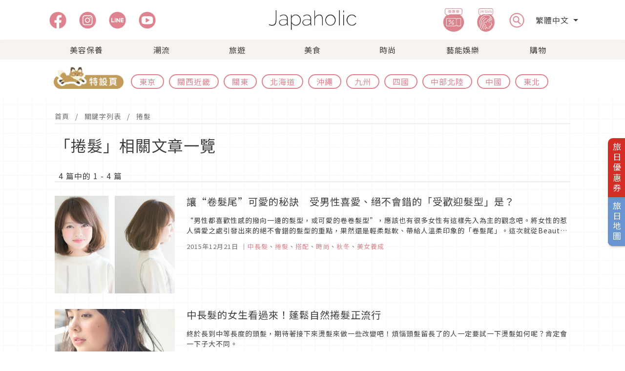

--- FILE ---
content_type: text/html; charset=UTF-8
request_url: https://www.japaholic.com/tw/tags/%E6%8D%B2%E9%AB%AE
body_size: 17038
content:
<!DOCTYPE html>
<html lang="tw">

<head>
    <meta charset="utf-8">
    <meta http-equiv="X-UA-Compatible" content="IE=edge">
    <meta name="viewport" content="width=device-width, initial-scale=1">

    <title>Japaholic</title>
            <meta name="description" content="「該去日本旅遊了」，讓妳讀了之後會有這樣的念頭。
讓妳的日常生活中，想要融入更多一點的「日式風格」，這裡會有如此令人蠢蠢欲動的文章內容。" />
            <meta name="keywords" content="" />
            <meta property="og:image" content="https://www.japaholic.com/storage/files/seo_images/hNTHFopZJkd0QmCvC92yMUk7tEaFSPhXWqLUhvK9.jpg" />
            <meta property="og:title" content="Japaholic" />       
            <meta property="og:url" content="https://www.japaholic.com/tw/tags/%E6%8D%B2%E9%AB%AE" />
            <meta property="og:description" content="「該去日本旅遊了」，讓妳讀了之後會有這樣的念頭。
讓妳的日常生活中，想要融入更多一點的「日式風格」，這裡會有如此令人蠢蠢欲動的文章內容。" />
            <meta property="og:site_name" content="Japaholic" />
            <meta name="twitter:card" content="summary_large_image">
            <meta name="twitter:site" content="@Japaholic_tw">
            <meta name="twitter:creator" content="@Japaholic_tw" />
            <meta name="twitter:title" content="Japaholic" />
            <meta name="twitter:image" content="https://www.japaholic.com/storage/files/seo_images/hNTHFopZJkd0QmCvC92yMUk7tEaFSPhXWqLUhvK9.jpg">
            <meta name="twitter:description" content="「該去日本旅遊了」，讓妳讀了之後會有這樣的念頭。
讓妳的日常生活中，想要融入更多一點的「日式風格」，這裡會有如此令人蠢蠢欲動的文章內容。" />
            <meta name="twitter:url" content="https://www.japaholic.com/tw/tags/%E6%8D%B2%E9%AB%AE" />
            <meta name="twitter:label1" content="Written by" />
            <meta name="twitter:data1" content="Japaholic" />

<link rel="alternate" hreflang="zh-TW" href="https://www.japaholic.com/tw" />
<link rel="alternate" hreflang="zh-CN" href="https://japaholic.cn/" />
<link rel="alternate" hreflang="id" href="https://japaholic.id/" />
<link rel="alternate" hreflang="ko" href="https://japaholic.kr/" />
<link rel="alternate" hreflang="th" href="https://th.japaholic.com/" />
<link rel="alternate" hreflang="en" href="https://en.japaholic.com/" />
<link rel="alternate" hreflang="x-default" href="https://www.japaholic.com/" />
<link href="https://www.japaholic.com/front/images/favicon.ico" rel="shortcut icon">
<link href="https://www.japaholic.com/front/event/css/bootstrap.min.css" rel="stylesheet">

<link href="https://www.japaholic.com/front/event/css/layout.css?v=1768394083" rel="stylesheet">
<link href="https://www.japaholic.com/front/event/css/style.min.css" rel="stylesheet">

<link href="https://www.japaholic.com/front/css/responsive.css" rel="stylesheet">
<!--wei新增的icon CDN + css -->
<link rel="stylesheet" href="https://cdnjs.cloudflare.com/ajax/libs/font-awesome/6.4.0/css/all.min.css"
    crossorigin="anonymous" referrerpolicy="no-referrer" />
<link href="https://www.japaholic.com/css/wei_front.css" rel="stylesheet">




<!--[if lt IE 9]>
<script src="https://oss.maxcdn.com/libs/html5shiv/3.7.0/html5shiv.js"></script>
<script src="https://oss.maxcdn.com/libs/respond.js/1.4.2/respond.min.js"></script>
<![endif]-->
<!-- GA -->
<script async src="https://www.googletagmanager.com/gtag/js?id=UA-70242828-1"></script>
<script>
  window.dataLayer = window.dataLayer || [];
  function gtag(){dataLayer.push(arguments);}
  gtag('js', new Date());

  gtag('config', 'UA-70242828-1');
</script>

<!--GA 4 -->
<!-- Global site tag (gtag.js) - Google Analytics -->
<script async src="https://www.googletagmanager.com/gtag/js?id=G-4JFL291QF2"></script>
<script>
  window.dataLayer = window.dataLayer || [];
  function gtag(){dataLayer.push(arguments);}
  gtag('js', new Date());

  gtag('config', 'G-4JFL291QF2');
</script>

<!--linkfire 背景暫停-->
<script src="https://staticcloud.linkfire.com/widget-embed/v1/embed.min.js">
<!--FB RWD -->
<div id="fb-root"></div>
<script async defer src="https://connect.facebook.net/en_US/sdk.js#xfbml=1&version=v3.2"></script>
<script>window.fbAsyncInit = function() {
  FB.init({
    xfbml      : true,
    version    : 'v3.2'
  });
  }; (function(d, s, id){
    var js, fjs = d.getElementsByTagName(s)[0];
    if (d.getElementById(id)) {return;}
    js = d.createElement(s); js.id = id;
    js.src = "https://connect.facebook.net/en_US/sdk.js";
    fjs.parentNode.insertBefore(js, fjs);
  }(document, 'script', 'facebook-jssdk'));</script>

<!--iframe-->
<script src="https://cdnjs.cloudflare.com/ajax/libs/jquery/3.3.1/jquery.min.js"></script>
<script>
$(function(){
  $('.youtube').each(function() {
    var iframe = $(this).children('iframe');
    var url = iframe.attr('data-src');
    var id = url.match(/[\/?=]([a-zA-Z0-9_-]{11})[&\?]?/)[1];
    var img = new Image();
    img.src = "http://img.youtube.com/vi/"+id+"/maxresdefault.jpg";
    img.onload = function() {
      if(this.width < 1000){
        iframe.before('<img src="http://img.youtube.com/vi/'+id+'/hqdefault.jpg" />').remove();
      }else{
        iframe.before('<img src="http://img.youtube.com/vi/'+id+'/maxresdefault.jpg" />').remove();
      }
    }
    $(this).css({
      "position": "relative"
    });
    $(this).append("<div class='overlay' style='position:absolute;top:0;left:0;width:100%;height:100%;background-color:rgba(0,0,0,0);text-align:left;'><div style='position:absolute;top:5px;left:10px;color:white;font-size:13px;'>Click to play</div></div>")
    $(this).on('click', function() {
      $(this).after('<div class="youtube"><iframe src="https://www.youtube.com/embed/'+id+'" frameborder="0" allow="accelerometer; autoplay; encrypted-media; gyroscope; picture-in-picture" allowfullscreen></iframe></div>').remove();
    });
  });
});
</script>

<!--IG safari-->
<script async src="https://www.instagram.com/static/bundles/es6/EmbedSDK.js/2fe3a16f6aeb.js"></script>

<!-- tiktok -->
<script async src="https://www.tiktok.com/embed.js"></script>

<!-- 丸 -->
<script>
  (function(w,d,j){var t='microAdUniverseTracker';w[t]=w[t]||{};w[t].track=w[t].track||function(){
  (w[t].queue=w[t].queue||[]).push(arguments)};var s=d.createElement('script');s.async=true;s.src=j;
  var fs=d.getElementsByTagName('script')[0];fs.parentNode.insertBefore(s,fs)})
  (window,document,'https://cdn.microad.jp/js/track.js');
  microAdUniverseTracker.track({
    "service_id": 6626
  });
</script>

<!-- Google Ad Manager 1  -->
<script async src="https://securepubads.g.doubleclick.net/tag/js/gpt.js"></script>
<script>
  window.googletag = window.googletag || {cmd: []};
  googletag.cmd.push(function() {
    googletag.defineSlot('/23001920073/23001920073_japaholic.com_mobile_articlepage_a01', [[1, 1], [300, 250], [336, 280]], 'div-gpt-ad-1699001171811-0').addService(googletag.pubads());
    googletag.pubads().enableSingleRequest();
    googletag.pubads().collapseEmptyDivs();
    googletag.enableServices();
  });
</script>
<!-- Google Ad Manager 2  -->
<script async src="https://securepubads.g.doubleclick.net/tag/js/gpt.js"></script>
<script>
  window.googletag = window.googletag || {cmd: []};
  googletag.cmd.push(function() {
    googletag.defineSlot('/23001920073/23001920073_japaholic.com_mobile_bottomads', [1, 1], 'div-gpt-ad-1699001202993-0').addService(googletag.pubads());
    googletag.pubads().enableSingleRequest();
    googletag.pubads().collapseEmptyDivs();
    googletag.enableServices();
  });
</script>
<!-- Google Ad Manager 3  -->
<script async src="https://securepubads.g.doubleclick.net/tag/js/gpt.js"></script>
<script>
  window.googletag = window.googletag || {cmd: []};
  googletag.cmd.push(function() {
    googletag.defineSlot('/23001920073/23001920073_japaholic.com_mobile_interstitial', [1, 1], 'div-gpt-ad-1699001222054-0').addService(googletag.pubads());
    googletag.pubads().enableSingleRequest();
    googletag.pubads().collapseEmptyDivs();
    googletag.enableServices();
  });
</script>

<!-- AviviD  -->
<script type="text/javascript">
window.AviviD = window.AviviD || {settings:{},status:{}}; AviviD.web_id = "japaholic"; AviviD.category_id = "20231227000001"; AviviD.tracking_platform = 'likr'; (function(w,d,s,l,i){w[l]=w[l]||[];w[l].push({'gtm.start': new Date().getTime(),event:'gtm.js'});var f=d.getElementsByTagName(s)[0], j=d.createElement(s),dl=l!='dataLayer'?'&l='+l:'';j.async=true;j.src= 'https://www.googletagmanager.com/gtm.js?id='+i+dl+'&timestamp='+new Date().getTime();f.parentNode.insertBefore(j,f); })(window,document,'script','dataLayer','GTM-W9F4QDN'); (function(w,d,s,l,i){w[l]=w[l]||[];w[l].push({'gtm.start': new Date().getTime(),event:'gtm.js'});var f=d.getElementsByTagName(s)[0], j=d.createElement(s),dl=l!='dataLayer'?'&l='+l:'';j.async=true;j.src= 'https://www.googletagmanager.com/gtm.js?id='+i+dl+'&timestamp='+new Date().getTime();f.parentNode.insertBefore(j,f); })(window,document,'script','dataLayer','GTM-MKB8VFG');
</script>

<!-- AviviD 2 -->
<script async src="https://storage.googleapis.com/lcdp/assets/js/subscribe.js"></script>

<!-- Google Tag Manager -->
<script>(function(w,d,s,l,i){w[l]=w[l]||[];w[l].push({'gtm.start':
new Date().getTime(),event:'gtm.js'});var f=d.getElementsByTagName(s)[0],
j=d.createElement(s),dl=l!='dataLayer'?'&l='+l:'';j.async=true;j.src=
'https://www.googletagmanager.com/gtm.js?id='+i+dl;f.parentNode.insertBefore(j,f);
})(window,document,'script','dataLayer','GTM-5HN4BZP');</script>
<!-- End Google Tag Manager -->

<style>
.jh-pink{
    background: linear-gradient(transparent 60%, #ff9dab61 60%);
}
.jh-pink-bg {
    background-color: rgba(247, 214, 223, 0.5);
}

.coupons {
  display: flex;
  flex-direction: column;
  align-items: center;
}

.coupons img {
  width: 100%;
  max-width: 400px;
  margin-bottom: 1rem;
  cursor: pointer;
  transition: transform 0.3s;
}

.coupons img:hover {
  transform: scale(1.1);
}

@media (min-width: 768px) {
  .coupons {
    flex-direction: row;
  }

  .coupons img {
    margin: 0 1rem 1rem;
  }
  table {
    display: table;
  }
}


.responsive-table {
  overflow-x: auto;
}

table {
  width: 100%;
  border-collapse: collapse;
  margin-bottom: 2rem;
}

th, td {
  border: 1px solid #ccc;
  text-align: left;
  padding: 0.5rem;
}

th {
  background-color: #f2f2f2;
}

@media (max-width: 576px) {
  .related-article{
    font-size: 12px;
  }
}
@media (max-width: 768px) {
        .responsive-table td {
            display: block;
            width: 100%;
            box-sizing: border-box;
        }

</style>

<script>
    var CSRF_TOKEN = 'kXr8x15O5kDapEql8afiyfi68gJhnsqHsP5RpGqm';
</script>
</head>

<body class="jh-bk-img">
<!-- /23001920073/23001920073_japaholic.com_mobile_bottomads -->
<div id='div-gpt-ad-1699001202993-0'>
  <script>
    googletag.cmd.push(function() { googletag.display('div-gpt-ad-1699001202993-0'); });
  </script>
</div>

<!-- /23001920073/23001920073_japaholic.com_mobile_interstitial -->
<div id='div-gpt-ad-1699001222054-0'>
  <script>
    googletag.cmd.push(function() { googletag.display('div-gpt-ad-1699001222054-0'); });
  </script>
</div>

<!-- Google Tag Manager (noscript) -->
<noscript><iframe src="https://www.googletagmanager.com/ns.html?id=GTM-5HN4BZP"
height="0" width="0" style="display:none;visibility:hidden"></iframe></noscript>
<!-- End Google Tag Manager (noscript) -->

<!-- SearchBar Modal-->
<div class="modal-Search modal fade" id="modal-Search" tabindex="-1" aria-labelledby="exampleModalLabel"
    aria-hidden="true">
    <div class="modal-dialog modal-fullscreen">
        <div class="modal-content">
            <div class="d-flex justify-content-end">
                <button type="button" title="closebutton" class="btn-close py-3 pe-3"
                    data-bs-dismiss="modal"></button>
            </div>
            <input type="text" class="search_key" id="search_key" placeholder="請搜尋關鍵字">
            <ul id="search_taglist" class="search_taglist"></ul>
        </div>
    </div>
</div>

<!-- SP Menu Offcanvas-->
<div class="offcanvas offcanvas-start jh-bg-gray" tabindex="-1" id="offcanvasNavbar"
    aria-labelledby="offcanvasNavbarLabel">
    <div class="offcanvas-header justify-content-end">
        <button type="button" class="btn-close text-reset" data-bs-dismiss="offcanvas" aria-label="Close"></button>
    </div>
    <div class="offcanvas-body">
        <ul class="list-group list-group-flush">
                                                <li
                        class="jh-bg-gray list-group-item ">
                        <a
                            href="https://www.japaholic.com/tw/article/beauty">美容保養</a>
                                            </li>
                                                                <li
                        class="jh-bg-gray list-group-item ">
                        <a
                            href="https://www.japaholic.com/tw/article/trend">潮流</a>
                                            </li>
                                                                <li
                        class="jh-bg-gray list-group-item ">
                        <a
                            href="https://www.japaholic.com/tw/article/travel">旅遊</a>
                                            </li>
                                                                <li
                        class="jh-bg-gray list-group-item ">
                        <a
                            href="https://www.japaholic.com/tw/article/gourmet">美食</a>
                                                    <a class="d-block pb-2"
                                href="https://www.japaholic.com/tw/event/gurunavi">&nbsp;&nbsp;GURUNAVI特設頁</a>
                                            </li>
                                                                <li
                        class="jh-bg-gray list-group-item ">
                        <a
                            href="https://www.japaholic.com/tw/article/fashion">時尚</a>
                                            </li>
                                                                <li
                        class="jh-bg-gray list-group-item ">
                        <a
                            href="https://www.japaholic.com/tw/article/entertainment">藝能娛樂</a>
                                            </li>
                                                                <li
                        class="jh-bg-gray list-group-item ">
                        <a
                            href="https://www.japaholic.com/tw/article/shopping">購物</a>
                                            </li>
                                                                                    
            <li class="jh-bg-gray list-group-item"><a
                    href="https://www.japaholic.com/tw/article/coupon">優惠券</a></li>
            <li class="jh-bg-gray list-group-item"><a href="https://www.japaholic.com/tw/article/jh_girl">JH
                    Girls</a></li>
            <div class="jh-bg-gray d-flex social-media">
                <a href="https://www.facebook.com/japaholic.tw">
                    <img src="https://www.japaholic.com/front/images/icons/120x120_fb.svg" alt="Japaholic Facebook"
                        width="45" height="45">
                </a>
                <a href="https://www.instagram.com/japaholic_official">
                    <img src="https://www.japaholic.com/front/images/icons/120x120_ig.svg" alt="Japaholic Instagram"
                        width="45" height="45">
                </a>
                <a href="https://page.line.me/rpe4582o">
                    <img src="https://www.japaholic.com/front/images/icons/120x120_line.svg" alt="Japaholic Line"
                        width="45" height="45">
                </a>
                <a href="https://www.japaholic.com/tw/videos">
                    <img src="https://www.japaholic.com/front/images/icons/120x120_yt.svg" alt="Japaholic Youtube"
                        width="45" height="45">
                </a>
            </div>
            <!-- Avivid -->
            <div class="my-2">
                <ins class="adsbyavividai" data-web_id="japaholic" data-type="Embeded"
                    data-filed_size="100%x290" data-mobile_size="100%x290"
                    data-token="b7948af3053b21574094293e550a50e4ceadae8bb3cf8325725ef27142f1a6d9"></ins>
            </div>
        </ul>
    </div>
</div>

<header class="fixed-top">
    <div class="jh-bg-white bg-white menu-shadow">
        <div class="jh-container mx-auto py-md-2 px-3 px-xl-0">
            <div class="row flex-nowrap justify-content-lg-between align-items-center">
                <div class="col-4 g-0 d-md-none">
                    <nav class="navbar navbar-expand-md navbar-light">
                        <button class="navbar-toggler" type="button" data-bs-toggle="offcanvas"
                            data-bs-target="#offcanvasNavbar" aria-controls="offcanvasNavbar"
                            aria-label="menu icon">
                            <span class="navbar-toggler-icon"></span>
                        </button>
                        <nav>
                </div>
                <div class="col-4 g-0 d-none d-md-block">
                    <ul class="nav social-media flex-nowrap">
                        <li>
                            <a class="nav-link" href="https://www.facebook.com/japaholic.tw">
                                <picture>
                                    <source srcset="https://www.japaholic.com/front/images/icons/120x120_fb.webp"
                                        type="image/webp" width="45" height="45">
                                    <img src="https://www.japaholic.com/front/images/icons/120x120_fb.svg"
                                        alt="Japaholic Facebook" width="45" height="45">
                                </picture>
                            </a>
                        </li>
                        <li>
                            <a class="nav-link" href="https://www.instagram.com/japaholic_official">
                                <picture>
                                    <source srcset="https://www.japaholic.com/front/images/icons/120x120_ig.webp"
                                        type="image/webp" width="45" height="45">
                                    <img src="https://www.japaholic.com/front/images/icons/120x120_ig.svg"
                                        alt="Japaholic Instagram" width="45" height="45">
                                </picture>
                            </a>
                        </li>
                        <li>
                            <a class="nav-link" href="https://page.line.me/rpe4582o">
                                <picture>
                                    <source srcset="https://www.japaholic.com/front/images/icons/120x120_line.webp"
                                        type="image/webp" width="45" height="45">
                                    <img src="https://www.japaholic.com/front/images/icons/120x120_line.svg"
                                        alt="Japaholic Line" width="45" height="45">
                                </picture>
                            </a>
                        </li>
                        <li>
                            <a class="nav-link" href="https://www.japaholic.com/tw/videos">
                                <picture>
                                    <source srcset="https://www.japaholic.com/front/images/icons/120x120_yt.webp"
                                        type="image/webp" width="45" height="45">
                                    <img src="https://www.japaholic.com/front/images/icons/120x120_yt.svg"
                                        alt="Japaholic Youtube" width="45" height="45">
                                </picture>
                            </a>
                        </li>
                    </ul>
                </div>
                <div class="col-4 g-0 text-center">
                    <a class="blog-header-logo" href="https://www.japaholic.com/tw">
                        <picture>
                            <source class="jh-logo" srcset="https://www.japaholic.com/front/images/logo.webp"
                                type="image/webp">
                            <img class="jh-logo" src="https://www.japaholic.com/front/images/logo.svg"
                                alt="Japaholic Logo">
                        </picture>
                    </a>
                </div>
                <div class="col-4 g-0">
                    <ul class="nav flex-nowrap justify-content-end align-items-center pe-md-2">
                        <li class="d-none d-md-block">
                            <a href="https://www.japaholic.com/tw/article/coupon">
                                <picture>
                                    <source srcset="https://www.japaholic.com/front/images/icons/248x272_coupon.webp"
                                        type="image/webp" width="66" height="66">
                                    <img src="https://www.japaholic.com/front/images/icon/248x272_coupon.svg"
                                        alt="Japaholic Coupon" width="66" height="66">
                                </picture>
                            </a>
                        </li>
                        <li class="d-none d-md-block">
                            <a href="https://www.japaholic.com/tw/article/jh_girl">
                                <picture>
                                    <source srcset="https://www.japaholic.com/front/images/icons/296x272_JHGirls.webp"
                                        type="image/webp" width="66" height="66">
                                    <img src="https://www.japaholic.com/front/images/icon/296x272_JHGirls.svg"
                                        alt="Japaholic Girls" width="66" height="66">
                                </picture>
                            </a>
                        </li>
                        <li class="px-md-2 pe-md-3 menu-search" data-bs-toggle="modal"
                            data-bs-target="#modal-Search">
                            <picture>
                                <source srcset="https://www.japaholic.com/front/images/icons/140x140_search.webp"
                                    type="image/webp" width="45" height="45">
                                <img src="https://www.japaholic.com/front/images/icon/140x140_search.svg"
                                    alt="Japaholic Search" width="45" height="45">
                            </picture>
                        </li>
                        <li class="d-none d-md-block">
                            <div class="dropdown">
                                <div class="dropdown-toggle" data-bs-toggle="dropdown" aria-expanded="false">
                                    繁體中文
                                </div>
                                <ul class="dropdown-menu">
                                                                            <li><a class="dropdown-item" href="https://japaholic.cn"
                                                onclick="sampleMenu(this)">简体中文</a>
                                        </li>
                                        <li><a class="dropdown-item" href="https://japaholic.id"
                                                onclick="sampleMenu(this)">印尼 Indonesia</a>
                                        </li>
                                        <li><a class="dropdown-item" href="https://japaholic.kr"
                                                onclick="sampleMenu(this)">韓國 Korea</a>
                                        </li>
                                        <li><a class="dropdown-item" href="https://th.japaholic.com"
                                                onclick="sampleMenu(this)">泰國 Thailand</a>
                                        </li>
                                        <li><a class="dropdown-item" href="https://en.japaholic.com"
                                                onclick="sampleMenu(this)">英文 English</a>
                                        </li>
                                                                    </ul>
                            </div>
                        </li>
                        <li class="d-md-none">
                            <div class="dropdown">
                                <div class="dropdown-toggle" data-bs-toggle="dropdown" aria-expanded="false">
                                    繁
                                </div>
                                <ul class="dropdown-menu">
                                                                            <li><a class="dropdown-item" href="https://japaholic.cn"
                                                onclick="sampleMenu(this)">简</a>
                                        </li>
                                        <li><a class="dropdown-item" href="https://japaholic.id"
                                                onclick="sampleMenu(this)">印尼 Indonesia</a>
                                        </li>
                                        <li><a class="dropdown-item" href="https://japaholic.kr"
                                                onclick="sampleMenu(this)">韓國 Korea</a>
                                        </li>
                                        <li><a class="dropdown-item" href="https://th.japaholic.com"
                                                onclick="sampleMenu(this)">泰國 Thailand</a>
                                        </li>
                                        <li><a class="dropdown-item" href="https://en.japaholic.com"
                                                onclick="sampleMenu(this)">英文 English</a>
                                        </li>
                                                                    </ul>
                            </div>
                        </li>
                    </ul>
                </div>
            </div>
        </div>
    </div>
    
    <div class="menu-shadow jh-bg-gray d-none d-md-block">
        <nav class="jh-container mx-auto">
            <ul id="menu-categories" class="menu-categories d-flex p-0 my-0">
                                                            <li class="menu-category "
                            data-code="beauty">
                            <a class="py-2"
                                href="https://www.japaholic.com/tw/article/beauty">美容保養</a>
                            <div class="menu-dropdown">
                                <div class="jh-container container-fluid mx-auto">
                                    <div class="row justify-content-between">
                                        <div class="terms col-2 d-flex flex-column">
                                                                                                                                                                                                                                                                                                                                                                                                                                                                                                                                                                                                                                                                                                                                                                                                                                                                                                                                                                                                                                                                                                                                                                                                            <a class="d-block pb-2"
                                                            href="https://www.japaholic.com/tw/article/beauty">ALL</a>
                                                                                                                                                                <a class="d-block pb-2"
                                                        href="https://www.japaholic.com/tw/article/beauty/makeup">美妝保養</a>
                                                                                                                                                                                                                                                                                                        <a class="d-block pb-2"
                                                        href="https://www.japaholic.com/tw/article/beauty/hair">日系美髮</a>
                                                                                                                                                                                                                                                                                                        <a class="d-block pb-2"
                                                        href="https://www.japaholic.com/tw/article/beauty/body">美容美體</a>
                                                                                                                                                                                                                                                                                                        <a class="d-block pb-2"
                                                        href="https://www.japaholic.com/tw/article/beauty/perfume">指彩香氛</a>
                                                                                                                                                                                                                                                                                                        <a class="d-block pb-2"
                                                        href="https://www.japaholic.com/tw/article/beauty/girls">女孩心機</a>
                                                                                                                                                                                                                                                                                                                                                                                                                                                                                                                                                                                                                                                                                                                                                                                                                                                                                                                                                                                                                                                                                                                                                                                                                                                                                                                                                                                                                                                                                                                                                                                                                                                                                                                        </div>
                                        <div class="terms col-2 d-flex flex-column">
                                                                                    </div>
                                        <div class="ads col-8 d-flex">
                                                                                                                                                                                                                                                                                                                                                                                                                                                                                                                                                                                                                                                                                                                                                                                                                                                                                                                                                                                                                                                                                                                                                                                                    <div class="mx-4" style="width: 240px;">
                                                        <a class="ads-container"
                                                            href="https://www.japaholic.com/tw/article/detail/942837-%E6%97%A5%E6%9C%AC%E6%8E%A8%E5%87%BA%E8%B6%85%E7%BE%8E%E3%80%8C%E6%85%95%E5%A4%8F%E9%A6%99%E6%B0%B4%E3%80%8D%EF%BC%8112%E5%80%8B%E6%9C%88%E6%89%BE%E5%87%BA%E8%87%AA%E5%B7%B1%E7%9A%84%E4%B8%BB%E9%A1%8C%E9%A6%99">
                                                            <div class="ads-image">
                                                                <img class="img lazy"
                                                                    data-src="https://www.japaholic.com/storage/files/article_images/vGDbBjKt37tmR7kFcaFhnEBO90l3WPxXjL04lIXK.jpg"
                                                                    alt="日本推出超美「慕夏香水」！12個月找出自己的主題香" width="240"
                                                                    height="126">
                                                            </div>
                                                            <div class="ads-content pt-2">
                                                                <h3 class="ads-title">日本推出超美「慕夏香水」！12個月找出自己的主題香</h3>
                                                            </div>
                                                        </a>
                                                    </div>
                                                                                                                                                                                                                                                                                                                                                                                                                                                                                                                                                                                <div class="mx-4" style="width: 240px;">
                                                        <a class="ads-container"
                                                            href="https://www.japaholic.com/tw/article/detail/942413-2026%E5%B9%B4%E6%9C%80%E6%96%B0%E7%89%88%EF%BC%81%E5%94%90%E5%90%89%E8%A8%B6%E5%BE%B7%E5%BF%85%E8%B2%B7%E4%BF%9D%E9%A4%8A%EF%BC%86%E9%9B%9C%E8%B2%A810%E9%81%B8">
                                                            <div class="ads-image">
                                                                <img class="img lazy"
                                                                    data-src="https://www.japaholic.com/storage/files/article_images/xhS51jY3V0uaMCUClskTuJ75Eh0rEdBL8i48SWwy.jpg"
                                                                    alt="2026年最新版！唐吉訶德必買保養＆雜貨10選" width="240"
                                                                    height="126">
                                                            </div>
                                                            <div class="ads-content pt-2">
                                                                <h3 class="ads-title">2026年最新版！唐吉訶德必買保養＆雜貨10選</h3>
                                                            </div>
                                                        </a>
                                                    </div>
                                                                                                                                                                                                                                                                                            <div class="mx-4" style="width: 240px;">
                                                        <a class="ads-container"
                                                            href="https://www.japaholic.com/tw/article/detail/941979-%E6%97%A5%E5%8A%87%E5%A5%B3%E7%A5%9E%E5%B7%9D%E5%8F%A3%E6%98%A5%E5%A5%88%E7%9A%84%E7%BE%8E%E5%AE%B9%E7%A7%98%E5%AF%86%EF%BC%81%E5%81%9A%E5%A5%BD%E6%97%A5%E5%B8%B84%E5%80%8B%E4%BF%9D%E9%A4%8A%E6%96%B9%E5%BC%8F%E8%BC%95%E9%AC%86%E6%93%81%E6%9C%89%E6%B0%B4%E5%85%89%E8%82%8C">
                                                            <div class="ads-image">
                                                                <img class="img lazy"
                                                                    data-src="https://www.japaholic.com/storage/files/article_images/MzIwMjUwNjIyMTgzNTQxNjg=.jpg"
                                                                    alt="日劇女神川口春奈的美容秘密！做好日常4個保養方式輕鬆擁有水光肌" width="240"
                                                                    height="126">
                                                            </div>
                                                            <div class="ads-content pt-2">
                                                                <h3 class="ads-title">日劇女神川口春奈的美容秘密！做好日常4個保養方式輕鬆擁有水光肌</h3>
                                                            </div>
                                                        </a>
                                                    </div>
                                                                                                                                                                                                                                                                                                                            </div>
                                    </div>
                                </div>
                            </div>
                        </li>
                                                                                <li class="menu-category "
                            data-code="trend">
                            <a class="py-2"
                                href="https://www.japaholic.com/tw/article/trend">潮流</a>
                            <div class="menu-dropdown">
                                <div class="jh-container container-fluid mx-auto">
                                    <div class="row justify-content-between">
                                        <div class="terms col-2 d-flex flex-column">
                                                                                                                                                                                                                                                                                                                                                                                                                                                                                                                                                                                                                                                                                                                                                                                                                                                                                                                                                                                                                                                                                                                                                                                                                                                                                                                                                                                                                                                                                                                                                                                                                                                                                        <a class="d-block pb-2"
                                                            href="https://www.japaholic.com/tw/article/trend">ALL</a>
                                                                                                                                                                <a class="d-block pb-2"
                                                        href="https://www.japaholic.com/tw/article/trend/exhibition">日系展覽</a>
                                                                                                                                                                                                                                                                                                        <a class="d-block pb-2"
                                                        href="https://www.japaholic.com/tw/article/trend/culture">日本文化</a>
                                                                                                                                                                                                                                                                                                        <a class="d-block pb-2"
                                                        href="https://www.japaholic.com/tw/article/trend/popular">日本流行</a>
                                                                                                                                                                                                                                                                                                        <a class="d-block pb-2"
                                                        href="https://www.japaholic.com/tw/article/trend/known">人物專訪</a>
                                                                                                                                                                                                                                                                                                                                                                                                                                                                                                                                                                                                                                                                                                                                                                                                                                                                                                                                                                                                                                                                                                                                                                                                                                                                                                                                        </div>
                                        <div class="terms col-2 d-flex flex-column">
                                                                                    </div>
                                        <div class="ads col-8 d-flex">
                                                                                                                                                                                                                                                                                                                                        <div class="mx-4" style="width: 240px;">
                                                        <a class="ads-container"
                                                            href="https://www.japaholic.com/tw/article/detail/943014-%E5%93%86%E5%95%A6A%E5%A4%A2%E8%BF%B7%E5%BF%85%E6%9C%9D%E8%81%96%EF%BC%81%E5%8F%B2%E4%B8%8A%E6%9C%80%E5%A4%A7%E7%B4%9A%E5%B1%95%E8%A6%BD%E3%80%8C100%EF%BC%85%E5%93%86%E5%95%A6A%E5%A4%A2%EF%BC%86%E6%9C%8B%E5%8F%8B%E5%80%91%E3%80%8D%E6%97%A5%E6%9C%AC%E9%A6%96%E5%BA%A6%E7%99%BB%E5%A0%B4">
                                                            <div class="ads-image">
                                                                <img class="img lazy"
                                                                    data-src="https://www.japaholic.com/storage/files/article_images/NTcyMDI2MDEwNjA5NDYwMTU1.jpg"
                                                                    alt="哆啦A夢迷必朝聖！史上最大級展覽「100％哆啦A夢＆朋友們」日本首度登場" width="240"
                                                                    height="126">
                                                            </div>
                                                            <div class="ads-content pt-2">
                                                                <h3 class="ads-title">哆啦A夢迷必朝聖！史上最大級展覽「100％哆啦A夢＆朋友們」日本首度登場</h3>
                                                            </div>
                                                        </a>
                                                    </div>
                                                                                                                                                                                                                                                                                                                                                                                                                                                                                                                                                                                                                                                                            <div class="mx-4" style="width: 240px;">
                                                        <a class="ads-container"
                                                            href="https://www.japaholic.com/tw/article/detail/942159-%E8%88%87%E6%AE%BA%E4%BA%8619%E4%BA%BA%E7%9A%84%E6%AD%BB%E5%88%91%E7%8A%AF%E9%80%B2%E8%A1%8C%E3%80%8C%E7%8D%84%E4%B8%AD%E7%B5%90%E5%A9%9A%E3%80%8D%EF%BC%9F%E6%97%A5%E6%9C%AC%E4%BA%BA%E5%B0%8D%E6%AE%BA%E4%BA%BA%E7%8A%AF%E7%9A%84%E5%B4%87%E6%8B%9C%E8%83%8C%E5%BE%8C%E5%8E%9F%E5%9B%A0%E7%82%BA%E4%BD%95%EF%BC%9F">
                                                            <div class="ads-image">
                                                                <img class="img lazy"
                                                                    data-src="https://www.japaholic.com/storage/files/article_images/OTgyMDI1MDcyNzA2NTgxNjM4.jpg"
                                                                    alt="與殺了19人的死刑犯進行「獄中結婚」？日本人對殺人犯的崇拜背後原因為何？" width="240"
                                                                    height="126">
                                                            </div>
                                                            <div class="ads-content pt-2">
                                                                <h3 class="ads-title">與殺了19人的死刑犯進行「獄中結婚」？日本人對殺人犯的崇拜背後原因為何？</h3>
                                                            </div>
                                                        </a>
                                                    </div>
                                                                                                                                                                                                                                                                                                                                                                                                                                                                                                                                                                                                                                                                                                                                                                                                                                                                                                                                                                                                                                                                                                                                                        <div class="mx-4" style="width: 240px;">
                                                        <a class="ads-container"
                                                            href="https://www.japaholic.com/tw/article/detail/942176-%E5%9C%A8%E6%97%A5%E6%9C%AC%E5%AE%B3%E6%80%95%E8%A2%AB%E7%86%8A%E8%A5%B2%E6%93%8A%EF%BC%9F%E9%80%99%E4%BA%9B%E9%81%BF%E7%86%8A%E6%96%B9%E6%B3%95%E8%AA%AA%E4%B8%8D%E5%AE%9A%E8%83%BD%E6%95%91%E4%BD%A0%E4%B8%80%E5%91%BD%EF%BC%81">
                                                            <div class="ads-image">
                                                                <img class="img lazy"
                                                                    data-src="https://www.japaholic.com/storage/files/article_images/NjMyMDI1MDcyOTA1MjAzMTU0.jpg"
                                                                    alt="在日本害怕被熊襲擊？這些避熊方法說不定能救你一命！" width="240"
                                                                    height="126">
                                                            </div>
                                                            <div class="ads-content pt-2">
                                                                <h3 class="ads-title">在日本害怕被熊襲擊？這些避熊方法說不定能救你一命！</h3>
                                                            </div>
                                                        </a>
                                                    </div>
                                                                                                                                                                                                                                </div>
                                    </div>
                                </div>
                            </div>
                        </li>
                                                                                <li class="menu-category "
                            data-code="travel">
                            <a class="py-2"
                                href="https://www.japaholic.com/tw/article/travel">旅遊</a>
                            <div class="menu-dropdown">
                                <div class="jh-container container-fluid mx-auto">
                                    <div class="row justify-content-between">
                                        <div class="terms col-2 d-flex flex-column">
                                                                                                                                                                                                                                                                                                                                                                                                                                                                                                                                                                                                                                                                                                                                                                                                                                                                                                                                                                                                                                                                                                                                                                                                                                                                                                                                                                                                                                                                                                                                                                                                                                                                                                                                                                                                                                                                                                                                                                                                                                                                                                                                                                                                                                                                                                                                                                                                                                                        <a class="d-block pb-2"
                                                            href="https://www.japaholic.com/tw/article/travel">ALL</a>
                                                                                                                                                                <a class="d-block pb-2"
                                                        href="https://www.japaholic.com/tw/article/travel/attraction">日本景點</a>
                                                                                                                                                                                                                                                                                                        <a class="d-block pb-2"
                                                        href="https://www.japaholic.com/tw/article/travel/traffic">日本交通</a>
                                                                                                                                                                                                                                                                                                        <a class="d-block pb-2"
                                                        href="https://www.japaholic.com/tw/article/travel/hotel">日本住宿</a>
                                                                                                                                                                                                                                                                                                        <a class="d-block pb-2"
                                                        href="https://www.japaholic.com/tw/article/travel/secret">旅行祕技</a>
                                                                                                                                                                                                                                                                                                                                                                                                                                                                                                                                                                        </div>
                                        <div class="terms col-2 d-flex flex-column">
                                                                                    </div>
                                        <div class="ads col-8 d-flex">
                                                                                                                                                <div class="mx-4" style="width: 240px;">
                                                        <a class="ads-container"
                                                            href="https://www.japaholic.com/tw/article/detail/942984-%E6%97%A5%E6%9C%AC%E4%B8%80%E6%9C%88%E6%8E%A8%E8%96%A6%E6%99%AF%E9%BB%9E%E5%8D%81%E9%81%B8%E5%B8%B6%E4%BD%A0%E4%B8%80%E6%AC%A1%E7%9C%8B%EF%BC%81%E8%99%95%E8%99%95%E5%8F%AF%E8%A6%8B%E7%9A%84%E6%BD%94%E7%99%BD%E7%BE%8E%E6%99%AF%E5%8F%AA%E5%9C%A8%E9%80%99%E6%99%82%E5%80%99%E6%89%8D%E6%9C%89">
                                                            <div class="ads-image">
                                                                <img class="img lazy"
                                                                    data-src="https://www.japaholic.com/storage/files/article_images/MTkyMDI1MTIzMTAwMTkzNTcx.jpg"
                                                                    alt="日本一月推薦景點十選帶你一次看！處處可見的潔白美景只在這時候才有" width="240"
                                                                    height="126">
                                                            </div>
                                                            <div class="ads-content pt-2">
                                                                <h3 class="ads-title">日本一月推薦景點十選帶你一次看！處處可見的潔白美景只在這時候才有</h3>
                                                            </div>
                                                        </a>
                                                    </div>
                                                                                                                                                                                                                                                                                                                                                                                                                                                                                                                                                                                                                                                                                                                                                                                                                                                                                                                                                                                                                                                                                                                                                                                                                                                                                                                                                                                                                                                                                                                                        <div class="mx-4" style="width: 240px;">
                                                        <a class="ads-container"
                                                            href="https://www.japaholic.com/tw/article/detail/942271-%E5%90%8D%E5%8F%A4%E5%B1%8B%E8%87%AA%E7%94%B1%E8%A1%8C%E6%8E%A8%E8%96%A6%EF%BC%81%E8%B5%B0%E9%80%B2%E5%90%8D%E5%8F%A4%E5%B1%8B%E7%9A%84%E6%85%A2%E7%AF%80%E5%A5%8F%EF%BC%8C%E5%A4%A7%E9%A0%88%E5%95%86%E5%BA%97%E8%A1%97%E6%95%A3%E7%AD%96%EF%BC%9A%E5%8F%A4%E8%91%97%E3%80%81%E5%B9%B3%E5%83%B9%E7%BE%8E%E9%A3%9F%E3%80%81%E5%AF%8C%E5%A3%AB%E5%B1%B1%E5%85%AC%E5%9C%92">
                                                            <div class="ads-image">
                                                                <img class="img lazy"
                                                                    data-src="https://www.japaholic.com/storage/files/article_images/ODIyMDI1MDgxODEwNTMwODIw.jpg"
                                                                    alt="名古屋自由行推薦！走進名古屋的慢節奏，大須商店街散策：古著、平價美食、富士山公園" width="240"
                                                                    height="126">
                                                            </div>
                                                            <div class="ads-content pt-2">
                                                                <h3 class="ads-title">名古屋自由行推薦！走進名古屋的慢節奏，大須商店街散策：古著、平價美食、富士山公園</h3>
                                                            </div>
                                                        </a>
                                                    </div>
                                                                                                                                                                                                                                                                                            <div class="mx-4" style="width: 240px;">
                                                        <a class="ads-container"
                                                            href="https://www.japaholic.com/tw/article/detail/942202-%E6%97%A5%E6%9C%AC1%E6%9C%88%E5%BF%85%E5%8E%BB%E7%A5%AD%E5%85%B8%E6%8E%A8%E8%96%A6%E5%8D%81%E9%81%B8%EF%BC%81%E6%97%A5%E6%9C%AC%E7%8D%A8%E7%89%B9%E7%9A%84%E6%AD%A3%E6%9C%88%E5%82%B3%E7%B5%B1%E8%88%87%E7%A5%88%E7%A6%8F%E6%B4%BB%E5%8B%95%E5%B8%B6%E4%BD%A0%E4%B8%80%E6%AC%A1%E7%9C%8B">
                                                            <div class="ads-image">
                                                                <img class="img lazy"
                                                                    data-src="https://www.japaholic.com/storage/files/article_images/MjUyMDI1MDczMTA0MDkzMzg=.jpg"
                                                                    alt="日本1月必去祭典推薦十選！日本獨特的正月傳統與祈福活動帶你一次看" width="240"
                                                                    height="126">
                                                            </div>
                                                            <div class="ads-content pt-2">
                                                                <h3 class="ads-title">日本1月必去祭典推薦十選！日本獨特的正月傳統與祈福活動帶你一次看</h3>
                                                            </div>
                                                        </a>
                                                    </div>
                                                                                                                                                                                                                                                                                                                                                                                                                        </div>
                                    </div>
                                </div>
                            </div>
                        </li>
                                                                                <li class="menu-category "
                            data-code="gourmet">
                            <a class="py-2"
                                href="https://www.japaholic.com/tw/article/gourmet">美食</a>
                            <div class="menu-dropdown">
                                <div class="jh-container container-fluid mx-auto">
                                    <div class="row justify-content-between">
                                        <div class="terms col-2 d-flex flex-column">
                                                                                                                                                                                                                                                                                                                                                                                                                                                                                                                                                                                                                                                                                                                                <a class="d-block pb-2"
                                                            href="https://www.japaholic.com/tw/article/gourmet">ALL</a>
                                                                                                                                                                <a class="d-block pb-2"
                                                        href="https://www.japaholic.com/tw/article/gourmet/food">美食速報</a>
                                                                                                                                                                                                                                                                                                        <a class="d-block pb-2"
                                                        href="https://www.japaholic.com/tw/article/gourmet/recommend">推薦好店</a>
                                                                                                                                                                                                                                                                                                        <a class="d-block pb-2"
                                                        href="https://www.japaholic.com/tw/article/gourmet/delicacy">日本美食</a>
                                                                                                                                                                                                                                                                                                        <a class="d-block pb-2"
                                                        href="https://www.japaholic.com/tw/article/gourmet/recipe">日本食譜</a>
                                                                                                                                                                                                                                                                                                        <a class="d-block pb-2"
                                                        href="https://www.japaholic.com/tw/article/gourmet/taiwan">台灣好店</a>
                                                                                                                                                                                                                                                                                                                                                                                                                                                                                                                                                                                                                                                                                                                                                                                                                                                                                                                                                                                                                                                                                                                                                                                                                                                                                                                                                                                                                                                                                                                                                                                                                                                                                                                                                                                                                                                                                                                                                                                                                                                                                                                                                                                                    </div>
                                        <div class="terms col-2 d-flex flex-column">
                                                                                            <a class="d-block pb-2"
                                                    href="https://www.japaholic.com/tw/event/gurunavi">GURUNAVI特設頁</a>
                                                                                    </div>
                                        <div class="ads col-8 d-flex">
                                                                                                                                                                                                                                                                                                                                                                                                                                                                                                                                <div class="mx-4" style="width: 240px;">
                                                        <a class="ads-container"
                                                            href="https://www.japaholic.com/tw/article/detail/943011-%E3%80%90%E6%96%B0%E5%BA%97%E9%80%9F%E5%A0%B1%E3%80%91%E6%97%A5%E6%9C%AC2026%E5%B9%B41%E6%9C%88%E6%96%B0%E9%96%8B%E5%B9%95%E6%8E%A8%E8%96%A6%E5%BA%975%E9%81%B8%EF%BC%81%E9%BB%91%E7%99%BD%E5%A4%A7%E5%BB%9A%E8%A9%B1%E9%A1%8C%E5%90%8D%E5%BA%97%E4%B9%9F%E5%85%A5%E5%88%97">
                                                            <div class="ads-image">
                                                                <img class="img lazy"
                                                                    data-src="https://www.japaholic.com/storage/files/article_images/NzcyMDI2MDEwNTE3MDg1OTkz.jpg"
                                                                    alt="【新店速報】日本2026年1月新開幕推薦店5選！黑白大廚話題名店也入列" width="240"
                                                                    height="126">
                                                            </div>
                                                            <div class="ads-content pt-2">
                                                                <h3 class="ads-title">【新店速報】日本2026年1月新開幕推薦店5選！黑白大廚話題名店也入列</h3>
                                                            </div>
                                                        </a>
                                                    </div>
                                                                                                                                                                                                                                                                                                                                                                                                                                                                                                                                                                                                                                                                            <div class="mx-4" style="width: 240px;">
                                                        <a class="ads-container"
                                                            href="https://www.japaholic.com/tw/article/detail/942865-%E5%B7%9D%E8%B6%8A%E6%96%B0%E5%8F%A3%E6%84%9F%E7%94%9C%E9%BB%9E%E3%80%8C%E5%B7%9D%E8%B6%8A%E3%83%90%E3%82%BF%E3%83%BC%E3%82%B5%E3%83%B3%E3%83%89%E3%80%8D%EF%BC%8C%E5%A4%A7%E7%A6%8F%E7%9A%AE%E8%88%87%E5%A5%B6%E6%B2%B9%E5%A4%BE%E5%BF%83%E9%A4%85%E4%B9%BE%E7%A2%B0%E6%92%9E%E8%80%8C%E6%88%90%E7%9A%84%E5%A5%87%E5%A6%99%E6%BB%8B%E5%91%B3">
                                                            <div class="ads-image">
                                                                <img class="img lazy"
                                                                    data-src="https://www.japaholic.com/storage/files/article_images/NjMyMDI1MTIxMDIxMDAyNDg5.jpg"
                                                                    alt="川越新口感甜點「川越バターサンド」，大福皮與奶油夾心餅乾碰撞而成的奇妙滋味" width="240"
                                                                    height="126">
                                                            </div>
                                                            <div class="ads-content pt-2">
                                                                <h3 class="ads-title">川越新口感甜點「川越バターサンド」，大福皮與奶油夾心餅乾碰撞而成的奇妙滋味</h3>
                                                            </div>
                                                        </a>
                                                    </div>
                                                                                                                                                                                                                                                                                            <div class="mx-4" style="width: 240px;">
                                                        <a class="ads-container"
                                                            href="https://www.japaholic.com/tw/article/detail/942752-%E6%9D%B1%E4%BA%AC%E8%BB%8A%E7%AB%99%E4%BC%B4%E6%89%8B%E7%A6%AE%E8%B2%A9%E5%94%AE%E5%B0%88%E5%8D%80%E3%80%8C%E6%9D%B1%E4%BA%AC%E7%A6%AE%E7%89%A9%E8%AA%BF%E8%89%B2%E7%9B%A4%E3%80%8D2025%20%E5%B9%B4%E5%BA%A6%E4%BA%BA%E6%B0%A3%E5%8D%81%E5%A4%A7%E4%BC%B4%E6%89%8B%E7%A6%AE">
                                                            <div class="ads-image">
                                                                <img class="img lazy"
                                                                    data-src="https://www.japaholic.com/storage/files/article_images/NTMyMDI1MTEyNzExNTA0MDM=.jpg"
                                                                    alt="東京車站伴手禮販售專區「東京禮物調色盤」2025 年度人氣十大伴手禮" width="240"
                                                                    height="126">
                                                            </div>
                                                            <div class="ads-content pt-2">
                                                                <h3 class="ads-title">東京車站伴手禮販售專區「東京禮物調色盤」2025 年度人氣十大伴手禮</h3>
                                                            </div>
                                                        </a>
                                                    </div>
                                                                                                                                                                                                                                                                                                                                                                                                                                                                                                                                                                                                                                                                                                                                                                                                                                                                                                    </div>
                                    </div>
                                </div>
                            </div>
                        </li>
                                                                                <li class="menu-category "
                            data-code="fashion">
                            <a class="py-2"
                                href="https://www.japaholic.com/tw/article/fashion">時尚</a>
                            <div class="menu-dropdown">
                                <div class="jh-container container-fluid mx-auto">
                                    <div class="row justify-content-between">
                                        <div class="terms col-2 d-flex flex-column">
                                                                                                                                                                                                                                                                                                                                                                                                                                                                                                                                                                                                                                                                                                                                                                                                                                                                                                                                                                                                                                                                                                                                                                                                                                                                                                                                                                                                                                                                                                                                                                                                                                                                                                                                                                                                                                                                                                                                                                                                                                                                        <a class="d-block pb-2"
                                                            href="https://www.japaholic.com/tw/article/fashion">ALL</a>
                                                                                                                                                                <a class="d-block pb-2"
                                                        href="https://www.japaholic.com/tw/article/fashion/brand">流行品牌</a>
                                                                                                                                                                                                                                                                                                        <a class="d-block pb-2"
                                                        href="https://www.japaholic.com/tw/article/fashion/accessory">飾品配件</a>
                                                                                                                                                                                                                                                                                                        <a class="d-block pb-2"
                                                        href="https://www.japaholic.com/tw/article/fashion/style">日系穿搭</a>
                                                                                                                                                                                                                                                                                                        <a class="d-block pb-2"
                                                        href="https://www.japaholic.com/tw/article/fashion/rage">流行前線</a>
                                                                                                                                                                                                                                                                                                                                                                                                                                                                                                                                                                                                                                                                                                                                                                                                                                                                                                                                                        </div>
                                        <div class="terms col-2 d-flex flex-column">
                                                                                    </div>
                                        <div class="ads col-8 d-flex">
                                                                                                                                                                                                                                                                                                                                                                                                                                                                                                                                                                                                                                                                                                                                                                                                                                                                                                                                                                                                            <div class="mx-4" style="width: 240px;">
                                                        <a class="ads-container"
                                                            href="https://www.japaholic.com/tw/article/detail/942913-%E5%BF%AB%E9%80%9F%E7%87%9F%E9%80%A0%E6%97%A5%E7%B3%BB%E6%BA%AB%E6%9A%96%E8%B3%AA%E6%84%9F%EF%BC%81%E5%86%AC%E5%AD%A3%E5%BF%85%E5%82%99%E3%80%8C4%E6%AC%BE%E7%BE%BD%E6%AF%9B%E6%84%9F%E5%96%AE%E5%93%81%E3%80%8D%E6%90%AD%E9%85%8D%E6%8E%A8%E8%96%A6">
                                                            <div class="ads-image">
                                                                <img class="img lazy"
                                                                    data-src="https://www.japaholic.com/storage/files/article_images/MjAyMDI1MTIxNzAwMDYxNjIx.jpg"
                                                                    alt="快速營造日系溫暖質感！冬季必備「4款羽毛感單品」搭配推薦" width="240"
                                                                    height="126">
                                                            </div>
                                                            <div class="ads-content pt-2">
                                                                <h3 class="ads-title">快速營造日系溫暖質感！冬季必備「4款羽毛感單品」搭配推薦</h3>
                                                            </div>
                                                        </a>
                                                    </div>
                                                                                                                                                                                                                                                                                                                                                                                                                                                                                    <div class="mx-4" style="width: 240px;">
                                                        <a class="ads-container"
                                                            href="https://www.japaholic.com/tw/article/detail/942710-2026%E6%9C%80%E6%96%B0%E7%89%88%EF%BC%81%E6%97%A5%E6%9C%AC1%E6%9C%88%E6%97%85%E9%81%8A%E6%80%8E%E9%BA%BC%E7%A9%BF%EF%BC%9F%E5%BE%9E%E9%97%9C%E6%9D%B1%E3%80%81%E9%97%9C%E8%A5%BF%E3%80%81%E6%9D%B1%E5%8C%97%E5%90%84%E5%9C%B0%E6%B0%A3%E6%BA%AB%E7%B8%BD%E6%95%B4%E7%90%86%20+%20%E6%9C%8D%E9%A3%BE%E7%A9%BF%E6%90%AD%E9%9D%88%E6%84%9F%E6%8E%A8%E8%96%A6%E5%9C%96%E9%91%91%EF%BC%81%E8%B7%9F%E8%91%97">
                                                            <div class="ads-image">
                                                                <img class="img lazy"
                                                                    data-src="https://www.japaholic.com/storage/files/article_images/NDgyMDI1MTExNzAwMzExNTgy.jpg"
                                                                    alt="2026最新版！日本1月旅遊怎麼穿？從關東、關西、東北各地氣溫總整理 + 服飾穿搭靈感推薦圖鑑！跟著穿輕鬆打造日系兼具時髦溫度" width="240"
                                                                    height="126">
                                                            </div>
                                                            <div class="ads-content pt-2">
                                                                <h3 class="ads-title">2026最新版！日本1月旅遊怎麼穿？從關東、關西、東北各地氣溫總整理 + 服飾穿搭靈感推薦圖鑑！跟著穿輕鬆打造日系兼具時髦溫度</h3>
                                                            </div>
                                                        </a>
                                                    </div>
                                                                                                                                                                                                <div class="mx-4" style="width: 240px;">
                                                        <a class="ads-container"
                                                            href="https://www.japaholic.com/tw/article/detail/942643-%E6%97%A5%E6%9C%AC%20GU%20%E8%B3%BC%E7%89%A9%E6%94%BB%E7%95%A5%EF%BC%9A2025%20%E7%A7%8B%E5%86%AC%E7%88%86%E6%AC%BE%E3%80%8C%E9%83%BD%E6%9C%83%E5%AD%B8%E9%99%A2%E9%A2%A8%E3%80%8D%E5%BF%85%E8%B2%B7%E6%B8%85%E5%96%AE%EF%BC%8C%E9%9B%B6%E5%A4%B1%E8%AA%A4%E5%96%AE%E5%93%81%E5%85%AC%E9%96%8B">
                                                            <div class="ads-image">
                                                                <img class="img lazy"
                                                                    data-src="https://www.japaholic.com/storage/files/article_images/6mtCrh308ka6Js4NVamApXuskQc8eP6qMoyN8xFy.jpg"
                                                                    alt="日本 GU 購物攻略：2025 秋冬爆款「都會學院風」必買清單，零失誤單品公開" width="240"
                                                                    height="126">
                                                            </div>
                                                            <div class="ads-content pt-2">
                                                                <h3 class="ads-title">日本 GU 購物攻略：2025 秋冬爆款「都會學院風」必買清單，零失誤單品公開</h3>
                                                            </div>
                                                        </a>
                                                    </div>
                                                                                                                                                                                                                                                                                                                                                                                                                                                                                                                                                                                                                                                                                                            </div>
                                    </div>
                                </div>
                            </div>
                        </li>
                                                                                <li class="menu-category "
                            data-code="entertainment">
                            <a class="py-2"
                                href="https://www.japaholic.com/tw/article/entertainment">藝能娛樂</a>
                            <div class="menu-dropdown">
                                <div class="jh-container container-fluid mx-auto">
                                    <div class="row justify-content-between">
                                        <div class="terms col-2 d-flex flex-column">
                                                                                                                                                                                                                                                                                                                                                                                                                                                                                                                                                                                                                                                                                                                                                                                                                                                                                                                                                                                                                                                                                                                                                                                                                                                                                                                                                                                                                                                                                                                                                                                                                                                                                                                                                                                                                                                                                                                                                                                                                                                                                                                                                                                                                                                                                                                                                                                                                                                                                                                                                                                                                                                                                                                                                                                                                                        <a class="d-block pb-2"
                                                            href="https://www.japaholic.com/tw/article/entertainment">ALL</a>
                                                                                                                                                                <a class="d-block pb-2"
                                                        href="https://www.japaholic.com/tw/article/entertainment/film">日劇影視</a>
                                                                                                                                                                                                                                                                                                        <a class="d-block pb-2"
                                                        href="https://www.japaholic.com/tw/article/entertainment/music">音樂現場</a>
                                                                                                                                                                                                                                                                                                        <a class="d-block pb-2"
                                                        href="https://www.japaholic.com/tw/article/entertainment/jtrend">娛樂訪談</a>
                                                                                                                                                                                                                                                                                                        <a class="d-block pb-2"
                                                        href="https://www.japaholic.com/tw/article/entertainment/ACG">動漫電玩</a>
                                                                                                                                                                                        </div>
                                        <div class="terms col-2 d-flex flex-column">
                                                                                    </div>
                                        <div class="ads col-8 d-flex">
                                                                                                                                                                                                                                                                                                                                                                                                                                                                                                                                                                                                                            <div class="mx-4" style="width: 240px;">
                                                        <a class="ads-container"
                                                            href="https://www.japaholic.com/tw/article/detail/942988-%E8%AE%93%E6%97%A5%E6%9C%AC%E7%8F%BE%E8%B1%A1%E7%B4%9A%E9%89%85%E4%BD%9C%E3%80%8A%E5%9C%8B%E5%AF%B6%E3%80%8B%E5%85%A9%E5%A4%A7%E4%B8%BB%E8%A7%92%E5%90%89%E6%BE%A4%E4%BA%AE%E8%88%87%E6%A9%AB%E6%BF%B1%E6%B5%81%E6%98%9F%E5%86%8D%E5%BA%A6%E5%90%8C%E6%A1%86%EF%BC%81%E6%97%A5%E6%9C%AC%E6%9C%80%E6%96%B0%E5%BB%A3%E5%91%8A5%E9%81%B8">
                                                            <div class="ads-image">
                                                                <img class="img lazy"
                                                                    data-src="https://www.japaholic.com/storage/files/article_images/MjIyMDI2MDEwMjA5NDEwMDcw.jpg"
                                                                    alt="讓日本現象級鉅作《國寶》兩大主角吉澤亮與橫濱流星再度同框！日本最新廣告5選" width="240"
                                                                    height="126">
                                                            </div>
                                                            <div class="ads-content pt-2">
                                                                <h3 class="ads-title">讓日本現象級鉅作《國寶》兩大主角吉澤亮與橫濱流星再度同框！日本最新廣告5選</h3>
                                                            </div>
                                                        </a>
                                                    </div>
                                                                                                                                                                                                <div class="mx-4" style="width: 240px;">
                                                        <a class="ads-container"
                                                            href="https://www.japaholic.com/tw/article/detail/942958-%E3%80%8C%E5%92%92%E8%A1%93%E8%BF%B4%E6%88%B0%E5%B1%95%E3%80%8A%E5%8A%87%E5%A0%B4%E7%89%88%20%E5%92%92%E8%A1%93%E8%BF%B4%E6%88%B0%200%E3%80%8B%E7%AF%87%E3%80%8D%E7%9B%9B%E5%A4%A7%E9%96%8B%E5%B1%95%20%E5%B9%95%E5%BE%8C%E8%A3%BD%E4%BD%9C%E8%A7%A3%E6%9E%90%20x%20%E6%B2%89%E6%B5%B8%E5%BC%8F%E9%AB%94%E9%A9%97%E4%B8%80%E6%AC%A1%E6%BB%BF%E8%B6%B3">
                                                            <div class="ads-image">
                                                                <img class="img lazy"
                                                                    data-src="https://www.japaholic.com/storage/files/article_images/NTUyMDI1MTIyNjE4MjYzNzY4.jpg"
                                                                    alt="「咒術迴戰展《劇場版 咒術迴戰 0》篇」盛大開展 幕後製作解析 x 沉浸式體驗一次滿足" width="240"
                                                                    height="126">
                                                            </div>
                                                            <div class="ads-content pt-2">
                                                                <h3 class="ads-title">「咒術迴戰展《劇場版 咒術迴戰 0》篇」盛大開展 幕後製作解析 x 沉浸式體驗一次滿足</h3>
                                                            </div>
                                                        </a>
                                                    </div>
                                                                                                                                                                                                <div class="mx-4" style="width: 240px;">
                                                        <a class="ads-container"
                                                            href="https://www.japaholic.com/tw/article/detail/942927-2025%E5%B9%B4Netflix%E5%8E%9F%E5%89%B5%E6%97%A5%E5%8A%87%E6%97%A5%E5%BD%B1%E5%9B%9E%E9%A1%A7%EF%BC%81%E9%80%998%E9%83%A8%E7%B2%BE%E9%87%87%E4%BD%9C%E5%93%81%E4%BD%A0%E9%83%BD%E7%9C%8B%E4%BA%86%E5%97%8E%EF%BC%9F">
                                                            <div class="ads-image">
                                                                <img class="img lazy"
                                                                    data-src="https://www.japaholic.com/storage/files/article_images/jsTzJUHrLGS3sACizwPSRHKxCJ37TMEa3HfUDf8d.jpg"
                                                                    alt="2025年Netflix原創日劇日影回顧！這8部精采作品你都看了嗎？" width="240"
                                                                    height="126">
                                                            </div>
                                                            <div class="ads-content pt-2">
                                                                <h3 class="ads-title">2025年Netflix原創日劇日影回顧！這8部精采作品你都看了嗎？</h3>
                                                            </div>
                                                        </a>
                                                    </div>
                                                                                                                                                                                                                                                                                                                                                                                                                                                                                                                                                                                                                                                                                                                                                                                                                                                                                                                                                                                                                                                                                                                                                                                                                                                                                                                                                                                </div>
                                    </div>
                                </div>
                            </div>
                        </li>
                                                                                <li class="menu-category "
                            data-code="shopping">
                            <a class="py-2"
                                href="https://www.japaholic.com/tw/article/shopping">購物</a>
                            <div class="menu-dropdown">
                                <div class="jh-container container-fluid mx-auto">
                                    <div class="row justify-content-between">
                                        <div class="terms col-2 d-flex flex-column">
                                                                                                                                                                                                                                                    <a class="d-block pb-2"
                                                            href="https://www.japaholic.com/tw/article/shopping">ALL</a>
                                                                                                                                                                <a class="d-block pb-2"
                                                        href="https://www.japaholic.com/tw/article/shopping/zakka">文具雜貨</a>
                                                                                                                                                                                                                                                                                                        <a class="d-block pb-2"
                                                        href="https://www.japaholic.com/tw/article/shopping/magazine">雜誌書籍</a>
                                                                                                                                                                                                                                                                                                        <a class="d-block pb-2"
                                                        href="https://www.japaholic.com/tw/article/shopping/home">日系家電</a>
                                                                                                                                                                                                                                                                                                        <a class="d-block pb-2"
                                                        href="https://www.japaholic.com/tw/article/shopping/cosme">日本藥妝</a>
                                                                                                                                                                                                                                                                                                        <a class="d-block pb-2"
                                                        href="https://www.japaholic.com/tw/article/shopping/jlife">日系生活</a>
                                                                                                                                                                                                                                                                                                                                                                                                                                                                                                                                                                                                                                                                                                                                                                                                                                                                                                                                                                                                                                                                                                                                                                                                                                                                                                                                                                                                                                                                                                                                                                                                                                                                                                                                                                                                                                                                                                                                                                                                                                                                                                                                                                                                                                                                                                                                                                                                                                                                                                                                                                                                                                                                                </div>
                                        <div class="terms col-2 d-flex flex-column">
                                                                                    </div>
                                        <div class="ads col-8 d-flex">
                                                                                                                                                                                                                                            <div class="mx-4" style="width: 240px;">
                                                        <a class="ads-container"
                                                            href="https://www.japaholic.com/tw/article/detail/943015-%E3%80%90%E8%BD%89%E8%9B%8B%E9%80%9F%E5%A0%B1%E3%80%91%E6%97%A5%E6%9C%AC1%E6%9C%88%E6%9C%80%E6%96%B0IP%E8%BD%89%E8%9B%8B%E6%87%B6%E4%BA%BA%E5%8C%85%EF%BC%81%E5%8B%95%E7%89%A9%E6%96%B9%E7%A8%8B%E5%BC%8F%E3%80%81%E5%93%88%E5%88%A9%E6%B3%A2%E7%89%B9%E3%80%81%E4%B8%89%E9%BA%97%E9%B7%97%E3%80%81%E5%90%89%E4%BC%8A%E5%8D%A1%E5%A8%83%E7%B2%89%E7%B5%B2%E5%BF%85%E8%A6%8B">
                                                            <div class="ads-image">
                                                                <img class="img lazy"
                                                                    data-src="https://www.japaholic.com/storage/files/article_images/RIN9IWT1JWWcGG3oAfPGMmiv0adK2aEUngNlQZkU.jpg"
                                                                    alt="【轉蛋速報】日本1月最新IP轉蛋懶人包！動物方程式、哈利波特、三麗鷗、吉伊卡娃粉絲必見" width="240"
                                                                    height="126">
                                                            </div>
                                                            <div class="ads-content pt-2">
                                                                <h3 class="ads-title">【轉蛋速報】日本1月最新IP轉蛋懶人包！動物方程式、哈利波特、三麗鷗、吉伊卡娃粉絲必見</h3>
                                                            </div>
                                                        </a>
                                                    </div>
                                                                                                                                                                                                                                                                                            <div class="mx-4" style="width: 240px;">
                                                        <a class="ads-container"
                                                            href="https://www.japaholic.com/tw/article/detail/943022-%E6%97%A5%E6%9C%AC3COINS%E8%B2%B7%E5%BE%97%E5%88%B0%E7%9A%84%E9%98%B2%E7%81%BD%E5%B0%8F%E7%89%A9%EF%BC%81%E5%81%9A%E5%A5%BD%E6%97%A5%E5%B8%B8%E6%BA%96%E5%82%99%E9%81%87%E5%88%B0%E6%80%A5%E9%9B%A3%E4%B9%9F%E4%B8%8D%E6%85%8C">
                                                            <div class="ads-image">
                                                                <img class="img lazy"
                                                                    data-src="https://www.japaholic.com/storage/files/article_images/7ZxP82QppXI3yzccJFuLJHHMg8JAmZEmkJn3fIoU.jpg"
                                                                    alt="日本3COINS買得到的防災小物！做好日常準備遇到急難也不慌" width="240"
                                                                    height="126">
                                                            </div>
                                                            <div class="ads-content pt-2">
                                                                <h3 class="ads-title">日本3COINS買得到的防災小物！做好日常準備遇到急難也不慌</h3>
                                                            </div>
                                                        </a>
                                                    </div>
                                                                                                                                                                                                                                                                                                                                                                                                                                                                                                                                                                                                                                                                                                                                                                                                                                                                                                                                                                                                                                                                                                                                                                                                                                                                                                                                                                                                                                                                                                                                                                                                                                                                                                                                <div class="mx-4" style="width: 240px;">
                                                        <a class="ads-container"
                                                            href="https://www.japaholic.com/tw/article/detail/942215-%E6%97%A5%E6%9C%AC%E7%84%A1%E5%8D%B0%E8%89%AF%E5%93%81%E7%9D%A1%E7%9C%A0%E5%99%B4%E9%9C%A7%E4%BB%8B%E7%B4%B9%EF%BC%81%E5%A5%BD%E7%94%A8%E5%88%B0%E8%A2%AB%E7%A8%B1%E7%82%BA%E3%80%8C%E7%9D%A1%E7%9C%A0%E9%BA%BB%E8%97%A5%E3%80%8D%EF%BC%9F">
                                                            <div class="ads-image">
                                                                <img class="img lazy"
                                                                    data-src="https://www.japaholic.com/storage/files/article_images/uqBVe8ILVHFt4nd9ktkj6TQvHbRCizDvLXndqbQ1.jpg"
                                                                    alt="日本無印良品睡眠噴霧介紹！好用到被稱為「睡眠麻藥」？" width="240"
                                                                    height="126">
                                                            </div>
                                                            <div class="ads-content pt-2">
                                                                <h3 class="ads-title">日本無印良品睡眠噴霧介紹！好用到被稱為「睡眠麻藥」？</h3>
                                                            </div>
                                                        </a>
                                                    </div>
                                                                                                                                    </div>
                                    </div>
                                </div>
                            </div>
                        </li>
                                                                                                                        </ul>
        </nav>
    </div>

    <div class="area_block">
        <div class="arrow left"><i class="fa-solid fa-caret-left"></i></div>
        <div class="arrow right"><i class="fa-solid fa-caret-right"></i></div>
        <div class="area_group">
            <!--特設頁按鈕-->

            <a href="https://www.japaholic.com/tw/event" class="event_item">
                <img src="https://www.japaholic.com/images/event.png" alt="">
            </a>

            <!--地區按鈕-->
                            <a href="https://www.japaholic.com/tw/article/area/tokyo"
                    class="area_item">東京</a>
                            <a href="https://www.japaholic.com/tw/article/area/kansai"
                    class="area_item">關西近畿</a>
                            <a href="https://www.japaholic.com/tw/article/area/kanto"
                    class="area_item">關東</a>
                            <a href="https://www.japaholic.com/tw/article/area/hokkaido"
                    class="area_item">北海道</a>
                            <a href="https://www.japaholic.com/tw/article/area/okinawa"
                    class="area_item">沖繩</a>
                            <a href="https://www.japaholic.com/tw/article/area/kyuushuu"
                    class="area_item">九州</a>
                            <a href="https://www.japaholic.com/tw/article/area/shikoku"
                    class="area_item">四國</a>
                            <a href="https://www.japaholic.com/tw/article/area/chubuhokuriku"
                    class="area_item">中部北陸</a>
                            <a href="https://www.japaholic.com/tw/article/area/dhugoku"
                    class="area_item">中國</a>
                            <a href="https://www.japaholic.com/tw/article/area/tohoku"
                    class="area_item">東北</a>
                    </div>
    </div>
</header>

<!-- Fix_Button -->
<div class="fix_eventbtn">
    <a class="discount" href="https://www.japaholic.com/tw/article/coupon?utm_source=event&utm_medium=side">
        <p class="desc">旅日優惠券</p>
    </a>
    <a class="map" href="https://www.japaholic.com/tw/event/explore47Japan?utm_source=event&utm_medium=side">
        <p class="desc">旅日地圖</p>
    </a>
</div>

<!-- <div class="fix_eventbtn" style="bottom:19vh;background: #6895D2;">
</div> -->

    
    <section class="jh-content-top jh-container container-lg">
        <nav class="breadcrumb pt-2 pt-md-4 mb-md-1 text-sm jh-color-gray">
            <a class="breadcrumb-item jh-color-gray" href="https://www.japaholic.com/tw">首頁</a>
            <a class="breadcrumb-item jh-color-gray" href="https://www.japaholic.com/tw/tags">關鍵字列表</a>
            <a class="breadcrumb-item jh-color-gray" href="https://www.japaholic.com/tw/tags/%E6%8D%B2%E9%AB%AE">捲髮</a>
        </nav>
        
        <main class="tags-articles gx-3 gx-md-4">
            <h1 class="border-top py-4 h2">「捲髮」相關文章一覽</h1>
            <div class="border-bottom mb-2 ps-2">4 篇中的 1 - 4 篇</div>

            
                            <div class="row py-md-1 my-4">
                    <div class="col-md-3 col-xs-12">
                        <a href="https://www.japaholic.com/tw/article/detail/92989-%E8%AE%93%E2%80%9C%E5%8D%B7%E9%AB%AE%E5%B0%BE%E2%80%9D%E5%8F%AF%E6%84%9B%E7%9A%84%E7%A7%98%E8%A8%A3%E3%80%80%E5%8F%97%E7%94%B7%E6%80%A7%E5%96%9C%E6%84%9B%E3%80%81%E7%B5%95%E4%B8%8D%E6%9C%83%E9%8C%AF%E7%9A%84%E3%80%8C%E5%8F%97%E6%AD%A1%E8%BF%8E%E9%AB%AE%E5%9E%8B%E3%80%8D%E6%98%AF%EF%BC%9F"><img class="img lazy" data-src="https://www.japaholic.com/storage/article/images/2015/10/ExRevE1444272509248_bbbb_1.jpg"></a>
                    </div>               
                    <div class="col-md-9 col-xs-12">
                        <a href="https://www.japaholic.com/tw/article/detail/92989-%E8%AE%93%E2%80%9C%E5%8D%B7%E9%AB%AE%E5%B0%BE%E2%80%9D%E5%8F%AF%E6%84%9B%E7%9A%84%E7%A7%98%E8%A8%A3%E3%80%80%E5%8F%97%E7%94%B7%E6%80%A7%E5%96%9C%E6%84%9B%E3%80%81%E7%B5%95%E4%B8%8D%E6%9C%83%E9%8C%AF%E7%9A%84%E3%80%8C%E5%8F%97%E6%AD%A1%E8%BF%8E%E9%AB%AE%E5%9E%8B%E3%80%8D%E6%98%AF%EF%BC%9F"><h3 class="text-xl pb-md-2">讓“卷髮尾”可愛的秘訣　受男性喜愛、絕不會錯的「受歡迎髮型」是？</h3><p class="text-sm line-clamp-2">“男性都喜歡性感的撥向一邊的髮型，或可愛的卷卷髮型”，應該也有很多女性有這樣先入為主的觀念吧。將女性的惹人憐愛之處引發出來的絕不會錯的髮型的重點，果然還是輕柔鬆軟、帶給人溫柔印象的「卷髮尾」。這次就從Beauty Navi這個對選擇理想的美容院很有幫助的網站，挑了一些「卷髮尾」捲得很可愛的髮型，來介...</p></a>
                        <div class="py-2">
                            <span class="publish_date text-xs">2015年12月21日</span>
                            <span class="tags text-xs">｜<a href="https://www.japaholic.com/tw/tags/%E4%B8%AD%E9%95%B7%E9%AB%AE"><span class="s1">中長髮</span></a>、<a href="https://www.japaholic.com/tw/tags/%E6%8D%B2%E9%AB%AE"><span class="s1">捲髮</span></a>、<a href="https://www.japaholic.com/tw/tags/%E6%90%AD%E9%85%8D"><span class="s1">搭配</span></a>、<a href="https://www.japaholic.com/tw/tags/%E6%99%82%E5%B0%9A"><span class="s1">時尚</span></a>、<a href="https://www.japaholic.com/tw/tags/%E7%A7%8B%E5%86%AC"><span class="s1">秋冬</span></a>、<a href="https://www.japaholic.com/tw/tags/%E7%BE%8E%E5%A5%B3%E9%A4%8A%E6%88%90"><span class="s1">美女養成</span></a></span>
                        </div>
                    </div>              
                </div>

                                            <div class="row py-md-1 my-4">
                    <div class="col-md-3 col-xs-12">
                        <a href="https://www.japaholic.com/tw/article/detail/101331-%E4%B8%AD%E9%95%B7%E9%AB%AE%E7%9A%84%E5%A5%B3%E7%94%9F%E7%9C%8B%E9%81%8E%E4%BE%86%EF%BC%81%E8%93%AC%E9%AC%86%E8%87%AA%E7%84%B6%E6%8D%B2%E9%AB%AE%E6%AD%A3%E6%B5%81%E8%A1%8C"><img class="img lazy" data-src="https://www.japaholic.com/storage/article/images/2015/11/26.jpg"></a>
                    </div>               
                    <div class="col-md-9 col-xs-12">
                        <a href="https://www.japaholic.com/tw/article/detail/101331-%E4%B8%AD%E9%95%B7%E9%AB%AE%E7%9A%84%E5%A5%B3%E7%94%9F%E7%9C%8B%E9%81%8E%E4%BE%86%EF%BC%81%E8%93%AC%E9%AC%86%E8%87%AA%E7%84%B6%E6%8D%B2%E9%AB%AE%E6%AD%A3%E6%B5%81%E8%A1%8C"><h3 class="text-xl pb-md-2">中長髮的女生看過來！蓬鬆自然捲髮正流行</h3><p class="text-sm line-clamp-2">終於長到中等長度的頭髮，期待著接下來燙髮來做一些改變吧！煩惱頭髮留長了的人一定要試一下燙髮如何呢？肯定會一下子大不同。
</p></a>
                        <div class="py-2">
                            <span class="publish_date text-xs">2015年11月26日</span>
                            <span class="tags text-xs">｜<a href="https://www.japaholic.com/tw/tags/%E6%8D%B2%E9%AB%AE"><span class="s1">捲髮</span></a>、<a href="https://www.japaholic.com/tw/tags/%E7%BE%8E%E5%A5%B3%E9%A4%8A%E6%88%90"><span class="s1">美女養成</span></a>、<a href="https://www.japaholic.com/tw/tags/%E9%AB%AA%E5%9E%8B"><span class="s1">髪型</span></a>、<a href="https://www.japaholic.com/tw/tags/%E9%AB%AA%E5%9E%8B%E8%A8%AD%E8%A8%88"><span class="s1">髪型設計</span></a></span>
                        </div>
                    </div>              
                </div>

                                            <div class="row py-md-1 my-4">
                    <div class="col-md-3 col-xs-12">
                        <a href="https://www.japaholic.com/tw/article/detail/30347-%E4%B8%8B%E9%9B%A8%E5%A4%A9%E4%B9%9F%E4%B8%8D%E6%9C%83%E6%AF%9B%E7%B3%99%E7%9A%84%E6%9C%89%E5%8E%9A%E9%87%8D%E6%84%9F%E7%9A%84%E7%9F%AD%E9%AB%AE%E5%89%8D%E5%8D%81%E5%90%8D%E3%80%82"><img class="img lazy" data-src="https://www.japaholic.com/storage/article/images/2015/05/WB16306f9f481ccffe0dafd938db518019.jpg"></a>
                    </div>               
                    <div class="col-md-9 col-xs-12">
                        <a href="https://www.japaholic.com/tw/article/detail/30347-%E4%B8%8B%E9%9B%A8%E5%A4%A9%E4%B9%9F%E4%B8%8D%E6%9C%83%E6%AF%9B%E7%B3%99%E7%9A%84%E6%9C%89%E5%8E%9A%E9%87%8D%E6%84%9F%E7%9A%84%E7%9F%AD%E9%AB%AE%E5%89%8D%E5%8D%81%E5%90%8D%E3%80%82"><h3 class="text-xl pb-md-2">下雨天也不會毛糙的有厚重感的短髮前十名。</h3><p class="text-sm line-clamp-2">因為濕氣頭髮毛糙而苦惱的你，我們向你推薦層次少、有厚重感的短髮。從成熟可愛的短髮到幹練帥氣的短髮，我們按照最新的人氣順序來一一介紹。★1位★可愛的成熟感自然短髮有厚重感的自然短髮，將發尾輕輕燙卷，一定會讓你看起來很可愛。★2位★內彎的短髮在髮尾處燙一個卷的短髮，看起來更加時尚！而且只需要用吹風機吹乾...</p></a>
                        <div class="py-2">
                            <span class="publish_date text-xs">2015年09月02日</span>
                            <span class="tags text-xs">｜<a href="https://www.japaholic.com/tw/tags/%E6%8D%B2%E9%AB%AE"><span class="s1">捲髮</span></a>、<a href="https://www.japaholic.com/tw/tags/%E7%9F%AD%E9%AB%AE"><span class="s1">短髮</span></a>、<a href="https://www.japaholic.com/tw/tags/%E7%BE%8E%E5%A5%B3%E9%A4%8A%E6%88%90"><span class="s1">美女養成</span></a>、<a href="https://www.japaholic.com/tw/tags/%E9%AB%AA%E5%9E%8B"><span class="s1">髪型</span></a>、<a href="https://www.japaholic.com/tw/tags/%E9%AB%AA%E5%9E%8B%E8%A8%AD%E8%A8%88"><span class="s1">髪型設計</span></a></span>
                        </div>
                    </div>              
                </div>

                                            <div class="row py-md-1 my-4">
                    <div class="col-md-3 col-xs-12">
                        <a href="https://www.japaholic.com/tw/article/detail/19990-%E6%9C%80%E9%81%A9%E5%90%88%E6%98%A5%E5%A4%A9%E7%9A%84%E6%8D%B2%E9%AB%AE%EF%BC%8C%E8%AE%93%E8%BC%95%E9%A3%84%E9%A3%84%E7%9A%84%E9%A0%AD%E9%AB%AE%E5%B9%AB%E4%BD%A0%E5%A2%9E%E5%8A%A0%E6%A1%83%E8%8A%B1%E9%81%8B%E5%96%94%EF%BC%81"><img class="img lazy" data-src="https://www.japaholic.com/storage/article/images/2015/04/WBE1428551506016_1.jpg"></a>
                    </div>               
                    <div class="col-md-9 col-xs-12">
                        <a href="https://www.japaholic.com/tw/article/detail/19990-%E6%9C%80%E9%81%A9%E5%90%88%E6%98%A5%E5%A4%A9%E7%9A%84%E6%8D%B2%E9%AB%AE%EF%BC%8C%E8%AE%93%E8%BC%95%E9%A3%84%E9%A3%84%E7%9A%84%E9%A0%AD%E9%AB%AE%E5%B9%AB%E4%BD%A0%E5%A2%9E%E5%8A%A0%E6%A1%83%E8%8A%B1%E9%81%8B%E5%96%94%EF%BC%81"><h3 class="text-xl pb-md-2">最適合春天的捲髮，讓輕飄飄的頭髮幫你增加桃花運喔！</h3><p class="text-sm line-clamp-2">我們在之前也提過，最吸引男性的頭髮，就是柔順飄逸，充滿女人味的頭髮。在這裡，我們要介紹更上級的「吸引戀情」的頭髮，就是浪漫捲髮。透過改變髮型，讓你的桃花在這個春天綻開喔。■女人味的短瀏海這是整體看起來非常有女人味的造型。可以修飾頭型喔☆■煙燻質地的暗色挑染＋外捲的波浪看起來很像外國風的煙燻挑染搭配上...</p></a>
                        <div class="py-2">
                            <span class="publish_date text-xs">2015年04月28日</span>
                            <span class="tags text-xs">｜<a href="https://www.japaholic.com/tw/tags/%E6%8D%B2%E9%AB%AE"><span class="s1">捲髮</span></a>、<a href="https://www.japaholic.com/tw/tags/%E6%8D%B2%E9%AB%AE%E9%80%A0%E5%9E%8B"><span class="s1">捲髮造型</span></a>、<a href="https://www.japaholic.com/tw/tags/%E7%BE%8E%E5%A5%B3%E9%A4%8A%E6%88%90"><span class="s1">美女養成</span></a>、<a href="https://www.japaholic.com/tw/tags/%E9%AB%AE%E5%9E%8B"><span class="s1">髮型</span></a>、<a href="https://www.japaholic.com/tw/tags/%E9%AB%AE%E5%9E%8B%E8%A8%AD%E8%A8%88"><span class="s1">髮型設計</span></a></span>
                        </div>
                    </div>              
                </div>

                            
            <div id="ncontent"></div>
            <input type="hidden" id="purl" value="https://www.japaholic.com/api/article/tag/list/tw?page=">
            <input type="hidden" id="ppage" value="2">
            <input type="hidden" id="plang" value="tw">
            <input type="hidden" id="pid" value="1865">
            
        </main>
    </section>

<footer class="footer-bg-color pt-5 pb-3 px-3">
    <div class="jh-container row mx-auto mb-3 overflow-hidden g-0 ">
        <div class="col-md-4 mb-3">
            <div class="mb-3">分類列表</div>
            <ul class=" row g-0">
                <li class="col-6">
                    <a class="fw-light" href="https://www.japaholic.com/tw">首頁</a>
                </li>
                                                            <li class="col-6 g-0">
                            <a class="fw-light" href="https://www.japaholic.com/tw/article/beauty">美容保養</a>
                        </li>
                                                                                <li class="col-6 g-0">
                            <a class="fw-light" href="https://www.japaholic.com/tw/article/trend">潮流</a>
                        </li>
                                                                                <li class="col-6 g-0">
                            <a class="fw-light" href="https://www.japaholic.com/tw/article/travel">旅遊</a>
                        </li>
                                                                                <li class="col-6 g-0">
                            <a class="fw-light" href="https://www.japaholic.com/tw/article/gourmet">美食</a>
                        </li>
                                                                                <li class="col-6 g-0">
                            <a class="fw-light" href="https://www.japaholic.com/tw/article/fashion">時尚</a>
                        </li>
                                                                                <li class="col-6 g-0">
                            <a class="fw-light" href="https://www.japaholic.com/tw/article/entertainment">藝能娛樂</a>
                        </li>
                                                                                <li class="col-6 g-0">
                            <a class="fw-light" href="https://www.japaholic.com/tw/article/shopping">購物</a>
                        </li>
                                                                                                                        </ul>
        </div>
        <div class="col-md-4  mb-3">
            <div class="mb-3">關於Japaholic</div>
            <ul class="row g-0">
                                    <li class="col-6">
                        <a class="fw-light" href="https://www.japaholic.com/tw/info/about">關於我們</a>
                    </li>
                                    <li class="col-6">
                        <a class="fw-light" href="https://www.japaholic.com/tw/info/disclaimers">免責事項</a>
                    </li>
                                    <li class="col-6">
                        <a class="fw-light" href="https://www.japaholic.com/tw/info/writers_recruit">寫手招募</a>
                    </li>
                                    <li class="col-6">
                        <a class="fw-light" href="https://www.japaholic.com/tw/info/girls_recruit">Japaholic Girls招募</a>
                    </li>
                                <li class="col-6">
                    <a class="fw-light" href="https://jhpros.pse.is/7j93tn" target="_blank">廣告、合作洽談</a>
                </li>
                <li class="col-6">
                    <a class="fw-light" href="https://www.japaholic.com/tw/tags">關鍵字列表</a>
                </li>
            </ul>
        </div>
        <div class="col-md-4 mb-3">
            <iframe title="facebook fanpage plugins" src="https://www.facebook.com/plugins/page.php?href=https%3A%2F%2Fwww.facebook.com%2Fjapaholic.tw%2F&tabs=timeline&width=340&height=130&small_header=false&adapt_container_width=true&hide_cover=false&show_facepile=false&appId=371547770119195" width="340" height="130" style="border:none;overflow:hidden" scrolling="no" frameborder="0" allowfullscreen="true" allow="autoplay; clipboard-write; encrypted-media; picture-in-picture; web-share" data-lazy="true"></iframe>
            
            <div class="d-flex flex-nowrap align-items-center">
                <span>看看更多有關Japaholic！</span>
                <a class="icon" href="https://www.facebook.com/japaholic.tw" target="_blank">
                    <img src="https://www.japaholic.com/front/images/icons/136x136_fb.svg" alt="Japaholic Facebook" width="45" height="45">
                </a>
                <a class="icon" href="https://www.instagram.com/japaholic_official" target="_blank">
                    <img src="https://www.japaholic.com/front/images/icons/136x136_ig.svg" alt="Japaholic Instagram" width="45" height="45">
                </a>
                <a class="icon" href="https://page.line.me/rpe4582o" target="_blank">
                    <img src="https://www.japaholic.com/front/images/icons/136x136_line.svg" alt="Japaholic Line" width="45" height="45">
                </a>
            </div>
        </div>
    </div>
    <div class="jh-container row mx-auto">
        <div class="col">
            <div class="fw-light text-center text-sm">Copyright © 2026 MICROAD, INC.</div>
        </div>
    </div>  
</footer>

<script>
    var CSRF_TOKEN = 'kXr8x15O5kDapEql8afiyfi68gJhnsqHsP5RpGqm';
    window.search_url = 'https://www.japaholic.com/tw/search';
    window.search_api = 'https://www.japaholic.com/tw/search';
</script>


<script src="https://www.japaholic.com/front/event/js/bootstrap.bundle.min.js" type ="text/javascript"></script>
<script src="https://www.japaholic.com/front/event/js/script.min.js"></script>

</body>

</html>
<script>
    $(function() {
        var $target = $('.area_block'); // 替成你的 DIV 選擇器
        var threshold = 300; // 超過 150px 就隱藏，低於等於 150px 才顯示
        var slideDuration = 200; // 動畫時間 (ms)

        $(window).on('scroll', function() {
            var scrollTop = $(this).scrollTop();
            var winW = $(this).width();
            if (winW > 768) {
                if (scrollTop <= threshold) {
                    // 快到頂端：顯示
                    if (!$target.is(':visible')) {
                        $target.stop(true, true).slideDown(slideDuration);
                    }
                } else {
                    // 超出範圍：隱藏
                    if ($target.is(':visible')) {
                        $target.stop(true, true).slideUp(slideDuration);
                    }
                }
            } else {
                $target.show();
            }
        });


        var $container = $('.area_group');
        var $leftArrow = $('.arrow.left');
        var $rightArrow = $('.arrow.right');

        function updateArrows() {
            var scrollLeft = $container.scrollLeft();
            var maxScroll = $container[0].scrollWidth - $container.innerWidth();

            // 最左邊
            if (scrollLeft <= 0) {
                $leftArrow.hide();
            } else {
                $leftArrow.show();
            }

            // 最右邊
            if (scrollLeft >= maxScroll) {
                $rightArrow.hide();
            } else {
                $rightArrow.show();
            }
        }

        // 監聽滾動與視窗大小變化（避免寬度改變後判斷不正確）
        $container.on('scroll', updateArrows);
        $(window).on('resize', updateArrows);

        // 點擊箭頭時平滑滾動
        $leftArrow.on('click', function() {
            $container.animate({
                scrollLeft: '-=200'
            }, 300, updateArrows);
        });
        $rightArrow.on('click', function() {
            $container.animate({
                scrollLeft: '+=200'
            }, 300, updateArrows);
        });

        // 初始化一次
        updateArrows();
    });
</script>


--- FILE ---
content_type: text/html; charset=UTF-8
request_url: https://auto-load-balancer.likr.tw/api/get_client_ip.php
body_size: -136
content:
"3.140.242.56"

--- FILE ---
content_type: text/html; charset=UTF-8
request_url: https://lcdp.avivid.ai/rmn/register_email/straight_resize?web_id=japaholic&token=b7948af3053b21574094293e550a50e4ceadae8bb3cf8325725ef27142f1a6d9
body_size: 3277
content:
<html>

<head>
    <meta http-equiv="Content-Type" content="text/html; charset=UTF-8" />
    <script src="https://lcdp.avivid.ai/cdp/assets/package/jquery.min.js"></script>
    <style>
        /* .Avividai_size {
            width: 308px;
            height: 308px;
        } */

        .Avividai_container {
            width: 100%;
            height: 100%;
            box-sizing: border-box;
            padding: 16px;
            background-color: FFFFFF;
            background: center / cover no-repeat url("https://lcdp.avivid.ai/cdp/assets/image/jpg/Avividai_background.jpg");
        }

        .Avividai_text {
            text-align: center;
            text-overflow: ellipsis;
            font-family: Noto Sans TC;
            font-style: normal;
            line-height: 140%;
            font-size: 14px;
        }

        .Avividai_flex {
            width: 100%;
            height: 100%;

            display: flex;
            justify-content: space-between;
            align-items: center;
            flex-direction: column;
            flex-wrap: nowrap;

            gap: 16px;
        }

        .Avividai_logo {
            display: flex;
            align-items: center;
            justify-content: center;
        }

        .Avividai_content {
            min-width: 276px;
            flex-grow: 1;

            display: flex;
            flex-direction: column;
            flex-wrap: nowrap;
            justify-content: center;
            align-items: center;
        }

        .Avividai_title {
            color: #E28F97;
            font-size: 28px;
            font-weight: 700;
            letter-spacing: 2.24px;
        }

        .Avividai_detail {
            color: #737373;
            font-size: 16px;
            font-weight: 500;

        }

        .Avividai_subscribe {
            /* flex-shrink: 1; */
            min-width: 276px;

            display: flex;
            flex-direction: column;
            flex-wrap: nowrap;
            justify-content: center;
            align-items: flex-start;

            gap: 8px;
        }

        .Avividai_radio {
            display: flex;
            align-items: center;
            flex-direction: row;

            gap: 8px;
        }

        input[type=radio].circle_input {
            width: 1em;
            height: 1em;
            border: 1px solid #E28F97;
            appearance: none;
            border-radius: 50%;
            margin: unset;
            min-width: 1em;
        }

        input[type=radio]:checked.circle_input {
            background-color: #E28F97;
            background-image: url("data:image/svg+xml,%3csvg xmlns='http://www.w3.org/2000/svg' viewBox='-4 -4 8 8'%3e%3ccircle r='2' fill='%23fff'/%3e%3c/svg%3e");
            background-position: center;
        }

        input[type=text].Avividai_input {
            width: 100%;
            height: 32px;

            padding: 8px 12px;
            border: 1px solid var(--neutral-black-30, rgba(49, 49, 49, 0.30));
            border-radius: 4px;
            background: #FFFFFF;
        }

        .Avividai_btn {
            width: 100%;
            height: 38px;

            padding: 8px 32px;

            display: flex;
            justify-content: center;
            align-items: center;

            border: none;
            border-radius: 4px;

            cursor: pointer;

            background: #E28F97;
            color: #FFF;

            font-size: 16px;
            font-weight: 700;
            letter-spacing: 6.4px;
        }

        .ad_img {
            width: 35%;
            margin-top: -9px;
        }

        @media screen and (max-width:700px) {
            .ad_img {
                width: 75%
            }
        }

        @media screen and (max-width:400px) {
            .ad_img {
                width: 75%;
                margin-top: -3px;
            }
        }

        @media screen and (max-width:300px) {
            .ad_img {
                width: 100%
            }
        }
    </style>
    <script type="text/javascript">
    (function(c, l, a, r, i, t, y) {
        c[a] = c[a] || function() {
            (c[a].q = c[a].q || []).push(arguments)
        };
        t = l.createElement(r);
        t.async = 1;
        t.src = "https://www.clarity.ms/tag/" + i;
        y = l.getElementsByTagName(r)[0];
        y.parentNode.insertBefore(t, y);
    })(window, document, "clarity", "script", "lew7dkzeoz");
</script>



<link rel="icon" href="https://lcdp.avivid.ai/favicon.ico" type="image/x-icon">

<style type="text/css">
    .expand_nav_field,
    .report-title+.input-group {
        display: none;
    }

    @media screen and (max-width:430px) {
        .expand_nav_field {
            display: flex;
            margin-right: 16px;
            position: relative;
        }

        .sidebar {
            display: none;
        }


        /* nav */
        .header {
            padding: 0.75rem 1rem;
            height: 48px;
            z-index: 20;

            .logo_home_link {
                display: flex;
                align-items: flex-end;
                gap: 6.5px;

                .logo_front_part {
                    width: 31.63px;
                    height: 16px;
                }

                .logo_back_part {
                    width: 34.34px;
                    height: 13.31px;
                }
            }
        }

        .header .logo_field {
            display: flex;
            align-items: center;
        }

        .expand_nav_field {
            display: flex;
            margin-right: 16px;
            position: relative;
        }

        .sidebar {
            display: none;
        }

        .expand_nav {
            width: 13rem;
            height: 100vh;
            background-color: white;
            box-shadow: 1px 0px 4px 0px #00000040 inset;
            padding: 1rem 0;
            /* display: flex; */
            display: none;
            flex-direction: column;
            gap: 8px;
            position: absolute;
            left: -1rem;
            top: -0.75rem;

            .back {
                display: flex;
                justify-content: flex-end;
                padding-right: 1rem;

                .back_icon {
                    width: 24px;
                    height: 24px;
                    display: flex;
                    align-items: center;
                    justify-content: center;
                }
            }

            .list {
                display: flex;
                flex-direction: column;
                gap: 8px;
            }

            .nav_item .main_item_field {
                display: flex;
                align-items: center;
                gap: 8px;
                /* border-radius: 0 100px 100px 0; */
                padding: 8px;

                .icon_field {
                    display: flex;
                    align-items: center;
                }

                .selected_icon>i {
                    width: 20px;
                    height: 20px;
                    display: flex;
                    align-items: center;
                    justify-content: center;
                }

                .text {
                    font-family: Noto Sans TC;
                    font-size: 15px;
                    font-weight: 500;
                    line-height: 21px;
                    letter-spacing: 0.02em;
                    color: #313131;
                }
            }

            .nav_item .main_item_field.active {
                background-color: #F1F2F6;
                color: #223B86;

                .text {
                    color: #223B86;
                }
            }

            .sidebar_item_option_field {

                .dropdown-item {
                    font-family: Noto Sans TC;
                    font-size: 14px;
                    font-weight: 400;
                    line-height: 19.6px;
                    letter-spacing: 0.04em;
                    color: #313131;
                    padding: 4px 8px 4px 56px;
                }
            }
        }

        .login_field .language_field {
            display: none;
        }

        .login_type_field {
            .login_name {
                font-size: 12px;
                letter-spacing: 0.04em;
            }
        }

        .login_scene_field {
            #navbar_dropdown {
                font-size: 12px;
                line-height: 16.8px;
                letter-spacing: 0.04em;
            }

            .dropdown-menu {
                min-width: 6rem;

                .dropdown-item {
                    font-family: Noto Sans TC;
                    font-size: 13px;
                    font-weight: 500;
                    line-height: 19.6px;
                    letter-spacing: 0.04em;
                    color: #313131;
                }
            }
        }
    }
</style>
</head>

<body style="margin:0 !important;">
    <div class="Avividai_size" id="Avividai_size">
        <div class="Avividai_container Avividai_text">

            <div class="Avividai_flex">
                <div class="Avividai_logo">
                                            <img class="ad_img" src="https://lcdp.avivid.ai/cdp/assets/image/jpg/japaholic_email.jpg">
                                    </div>

                <div class="Avividai_content"  style="height:6px" >
                                            <span class="Avividai_title" style="margin-top:19px">訂閱電子報</span><br>
                                    </div>

                <div class="Avividai_subscribe">
                    <div class="Avividai_radio" style="display:none;">
                        <input class="circle_input" id="singleRadio" type="radio" name="numberRadioOptions" value="single" onclick="$('input.Avividai_input').attr('placeholder', '輸入您的E-mail');" checked>
                        <label class="pop_text" for="singleRadio" checked="">電子郵件</label>

                        <input class="circle_input" id="multiRadio" type="radio" name="numberRadioOptions" value="multi" onclick="$('input.Avividai_input').attr('placeholder', '輸入您的手機號碼');">
                        <label class="pop_text" for="multiRadio">手機號碼</label>
                    </div>
                    <input class="Avividai_input" type="text" placeholder="輸入您的E-mail">
                    <button class="Avividai_btn Avividai_text" onclick="avivid_subscribe()">立即訂閱</button>
                </div>

            </div>

        </div>
    </div>

    <script type="text/javascript">
        const key = "b7948af3053b21574094293e550a50e4ceadae8bb3cf8325725ef27142f1a6d9";
        const web_id = "japaholic";

        function is_valid_email(email) {
            var re = /^\S+@\S+\.\S+$/;
            return re.test(email);
        }

        function onlyInt(target) {
            int_arr = ['1', '2', '3', '4', '5', '6', '7', '8', '9', '0'];
            for (i = 0; i < target.length; i++) {
                if (!int_arr.includes(target[i])) {
                    return false;
                }
            }
            return true;
        }

        function avivid_subscribe() {
            if (jQuery("input[name='numberRadioOptions']:checked").val() == "single") {
                var email = jQuery(".Avividai_input").val();
                if (!is_valid_email(email)) {
                    alert("Email格式錯誤！");
                    return;
                }
                var query = {
                    email: email,
                    web_id: web_id,
                    key: key
                };
                jQuery.ajax({
                    type: 'POST',
                    url: "https://lcdp.avivid.ai/rmn/register_email/register_email",
                    data: query,
                    success: function(res) {
                        console.log(res);
                        if (res['code'] == '200') {
                            window.location.href = "https://lcdp.avivid.ai/rmn/register_email/straight_success?web_id=" + web_id;
                        } else if (res['code'] == '400') {
                            alert("此電子郵件已註冊過帳號");
                        } else {
                            alert("訂閱失敗！");
                        }
                    },
                    complete: function(XMLHttpRequest, textStatus) {
                        if (textStatus == "timeout") {
                            console.log("ajax timeout!");
                        }
                    },
                    error: function(jqXHR, textStatus, errorThrown) {
                        console.log("ajax error");
                        console.log("jqXHR: ", jqXHR);
                        console.log("textStatus: " + textStatus);
                        console.log("errorThrown: " + errorThrown);
                    }
                });
            } else {
                var phone = jQuery(".Avividai_input").val();
                if ((phone.length != 10) || (!onlyInt(phone))) {
                    alert("手機號碼格式錯誤！");
                    return;
                }
                var query = {
                    phone: phone,
                    web_id: web_id,
                    key: key
                };
                jQuery.ajax({
                    type: 'POST',
                    url: "https://lcdp.avivid.ai/rmn/register_email/register_phone",
                    data: query,
                    success: function(res) {
                        console.log(res);
                        if (res['code'] == '200') {
                            window.location.href = "https://lcdp.avivid.ai/rmn/register_email/straight_success?web_id=" + web_id;
                        } else if (res['code'] == '400') {
                            alert("此手機號碼已註冊過帳號");
                        } else {
                            alert("訂閱失敗！");
                        }
                    },
                    complete: function(XMLHttpRequest, textStatus) {
                        if (textStatus == "timeout") {
                            console.log("ajax timeout!");
                        }
                    },
                    error: function(jqXHR, textStatus, errorThrown) {
                        console.log("ajax error");
                        console.log("jqXHR: ", jqXHR);
                        console.log("textStatus: " + textStatus);
                        console.log("errorThrown: " + errorThrown);
                    }
                });
            }
        }
    </script>
<script defer src="https://static.cloudflareinsights.com/beacon.min.js/vcd15cbe7772f49c399c6a5babf22c1241717689176015" integrity="sha512-ZpsOmlRQV6y907TI0dKBHq9Md29nnaEIPlkf84rnaERnq6zvWvPUqr2ft8M1aS28oN72PdrCzSjY4U6VaAw1EQ==" data-cf-beacon='{"version":"2024.11.0","token":"4f30ea8f98f2424fac9293320295616c","r":1,"server_timing":{"name":{"cfCacheStatus":true,"cfEdge":true,"cfExtPri":true,"cfL4":true,"cfOrigin":true,"cfSpeedBrain":true},"location_startswith":null}}' crossorigin="anonymous"></script>
</body>

</html>


--- FILE ---
content_type: text/html; charset=utf-8
request_url: https://www.google.com/recaptcha/api2/aframe
body_size: 141
content:
<!DOCTYPE HTML><html><head><meta http-equiv="content-type" content="text/html; charset=UTF-8"></head><body><script nonce="5VbuOM3pfYTDG2qZDbqS6Q">/** Anti-fraud and anti-abuse applications only. See google.com/recaptcha */ try{var clients={'sodar':'https://pagead2.googlesyndication.com/pagead/sodar?'};window.addEventListener("message",function(a){try{if(a.source===window.parent){var b=JSON.parse(a.data);var c=clients[b['id']];if(c){var d=document.createElement('img');d.src=c+b['params']+'&rc='+(localStorage.getItem("rc::a")?sessionStorage.getItem("rc::b"):"");window.document.body.appendChild(d);sessionStorage.setItem("rc::e",parseInt(sessionStorage.getItem("rc::e")||0)+1);localStorage.setItem("rc::h",'1768394095957');}}}catch(b){}});window.parent.postMessage("_grecaptcha_ready", "*");}catch(b){}</script></body></html>

--- FILE ---
content_type: text/css
request_url: https://www.japaholic.com/front/event/css/style.min.css
body_size: 1874
content:
.jh-content-top{margin-top:50px}.carousel-inner img{width:100%}.carousel-control-next{justify-content:flex-end}.carousel-control-prev{justify-content:flex-start}.category-title{font-weight:400;letter-spacing:3px;transition:opacity .75s ease .5s;padding-bottom:10px;background:linear-gradient(transparent 90%,#ffe9e9f2 0);display:inline}.category-ads img{width:100%}.sub-category{overflow-x:scroll}.sub-category a{color:var(--dark-color)}.sub-category a.active{color:var(--pink-color)}.sub-category a:hover{color:initial}.sub-category .nav-item{flex:0 0 auto}.catalog{background-color:#f8f3ee}.catalog h3{padding:20px 20px 0 20px;margin-bottom:0}.catalog ul{padding:20px 24px}.catalog ul li{font-size:16px;line-height:1.8}.catalog ul li::before{content:"";background-color:var(--pink-color);border-radius:50%;width:10px;height:10px;display:inline-block;margin-right:10px}.articles-container{line-height:1.2}.articles-container .img{width:100%}@media screen and (min-width:768px){.jh-content-top{margin-top:124px}.articles-container .img{height:250px;object-fit:cover}.articles-container .title{height:40px}}.articles-container .author,.articles-container .author a,.articles-container .publish_date{font-size:13px;color:var(--gary-color);transition:all .3s ease}.articles-container .author a:hover{color:var(--pink-color)}.pagination .page-item{width:48px;background:#f8f3ef;line-height:48px;text-align:center}.pagination .page-item a{transition:all .3s ease}.pagination .page-item.active a,.pagination .page-item:hover a{background:var(--pink-color);color:#fff}.stamp{padding:0 10px;max-width:450px;position:relative;overflow:hidden;background:radial-gradient(rgba(0,0,0,0) 0,rgba(0,0,0,0) 5px,#eaadbd 5px);background-size:15px 15px;background-position:9px 0}.stamp .desc,.stamp .title{color:#3f3f3f;font-size:18px}.stamp .desc{font-size:16px}.stamp .par{padding:16px 15px;border-right:2px dashed rgba(255,255,255,.3);text-align:left}.stamp .copy{padding:16px 15px}.stamp .img{width:100%;max-width:150px}.stamp:before{content:"";position:absolute;top:0;bottom:0;left:10px;right:0;z-index:-1;background-color:#eaadbd}.stamp i{position:absolute;left:27%;top:45px;height:180px;width:100%;background-color:rgba(255,255,255,.15);transform:rotate(-36deg)}.user-profile{display:flex;align-items:center}.user-profile .circle-outer{padding-top:3px;padding-left:3px;width:32px;height:32px;border:1px solid #999;border-radius:50%}.user-profile .circle-inner{width:24px;height:24px;overflow:hidden;border-radius:50%}.user-profile .circle-inner img{width:100%}.article-cover img{width:100%}.tags-container .tags a{color:var(--pink-color)}.article-from{-js-display:flex;display:-ms-flexbox;display:-webkit-box;display:-webkit-flex;display:flex;-webkit-box-align:center;-ms-flex-align:center;-webkit-align-items:center;align-items:center;background:#f8f3ef}.WYSIWYG{color:#666;font-size:16px;line-height:24px;padding:20px 5px;letter-spacing:1px}.WYSIWYG [id^=heading_]{scroll-margin-top:70px}.WYSIWYG img,.WYSIWYG p img{max-width:100%;height:auto;display:flex}.WYSIWYG p{color:#666;font-size:16px;line-height:24px;letter-spacing:1px}.WYSIWYG p a{color:#e91e63;font-size:16px;line-height:24px;letter-spacing:1px}.WYSIWYG b,.WYSIWYG strong{font-weight:700;font-size:18px;color:#000;padding-bottom:20px;line-height:40px}.WYSIWYG h2{padding-bottom:10px;padding-left:5px;margin:50px 0 20px 0;background-repeat:no-repeat;background-position:bottom;background-size:contain;font-size:24px;color:#000;font-weight:400;display:inline-block;position:relative}.WYSIWYG h2::before{content:" ";display:block;height:90%;width:100%;margin-left:-3px;margin-right:-3px;position:absolute;background:rgba(221,132,141,.2);transform:rotate(2deg);top:-1px;left:-1px;border-radius:20% 25% 20% 24%;padding:10px 3px 3px 10px}.WYSIWYG h3{margin-top:20px;font-size:20px;color:#000;font-weight:400}.WYSIWYG a.btn_buy{background:var(--pink-color);display:block;margin:10px auto 30px;padding:10px;text-align:center;width:100%;border-radius:5px}@media screen and (min-width:768px){.WYSIWYG a.btn_buy{width:400px}.WYSIWYG [id^=heading_]{scroll-margin-top:140px}}.WYSIWYG .itemlink{color:#d85864!important;font-size:.875rem}.related-articles{background:#f8f3ef}.related-articles img{width:100%;object-fit:cover;height:172px}@media screen and (min-width:768px){.related-articles img{height:246px}}.related-articles .head{font-size:2rem;display:inline-block;text-align:center;background:linear-gradient(transparent 90%,#ffe9e9f2 0);font-weight:400;letter-spacing:3px;transition:opacity .75s ease .5s;padding-bottom:10px}.related-articles .publish_date{font-size:13px;color:var(--gary-color)}.youmightlike-articles .head{font-size:2rem;display:inline-block;text-align:center;background:linear-gradient(transparent 90%,#ffe9e9f2 0);font-weight:400;letter-spacing:3px;transition:opacity .75s ease .5s;padding-bottom:10px}.youmightlike-articles .portfolio_item img{width:auto;height:250px}.youmightlike-articles .portfolio_item{overflow:hidden}.youmightlike-articles .compass-fit-ad-title{font-size:15px;font-weight:600;display:-webkit-box;margin:0 auto;-webkit-line-clamp:2;-webkit-box-orient:vertical;overflow:hidden;text-overflow:ellipsis;margin:6px 0 3px}.ranking{background:#f8f3ef}.ranking .head{font-size:2rem}.ranking .head,.ranking-side .head{display:inline-block;text-align:center;background:linear-gradient(transparent 90%,#ffe9e9f2 0);font-weight:400;letter-spacing:3px;transition:opacity .75s ease .5s;padding-bottom:10px}.ranking .ranking-dec,.ranking-side .ranking-dec{color:#000;background-color:#fff;width:48px;height:48px;border-radius:100%;text-align:center;line-height:48px;font-size:15px;position:absolute;margin:-20px -10px}.ranking-side .ranking-dec{background:#f8f3ef}.ranking img{width:100%;object-fit:cover;height:172px}@media screen and (min-width:768px){.ranking img{height:246px}}.ranking-side img{width:100%}.ranking .title,.ranking-side .title{height:40px}.ranking-side .title{height:auto;-webkit-line-clamp:5}.ranking .publish_date{display:inline-block;color:var(--gary-color)}.tag-container{background-color:#f8f3ee;border-radius:50px;padding:8px 18px;display:inline-block;margin:10px 5px}.tag{color:var(--dark-color)}.tags-articles img{width:100%;object-fit:cover;height:200px}.tags-articles .publish_date,.tags-articles .tags a{font-size:13px}.tags-articles .publish_date{color:var(--gary-color)}.tags-articles .tags{color:var(--gary-color)}.tags-articles .tags a{color:var(--pink-color)}.searchContainer{position:relative}.searchContainer .search_key{width:100%;height:60px;vertical-align:top;font-size:20px;padding:5px;outline:0;background-color:#fff;padding-left:15px;border-radius:0;border:2px solid var(--pink-color)}.searchContainer .search_submit{position:absolute;top:0;right:10px;width:60px;height:60px;border:none;background:0 0}.horizontal-scrollable{display:flex;white-space:nowrap;overflow:auto}.horizontal-scrollable .col-3{display:inline-block}.author-img{width:120px;height:120px;border:1px solid var(--dark-color);padding:6px;margin:0}.video-desc{display:-webkit-box;margin:0 auto;-webkit-line-clamp:2;-webkit-box-orient:vertical;overflow:hidden;text-overflow:ellipsis;height:40px}.llyv{margin-bottom:10px!important}.video-container .author,.video-container .publish_date{font-size:13px;color:var(--gary-color)}.readMoreBtn-container{border:1px solid #3f3f3f;width:90px;height:90px;border-radius:50%;display:flex;justify-content:center;align-items:center;margin:0 auto}.readMoreBtn{width:80px;height:80px;background:#eaadbd;text-align:center;color:#fff;line-height:80px;border-radius:50%;cursor:pointer}

--- FILE ---
content_type: application/javascript
request_url: https://in.treasuredata.com/js/v3/global_id?callback=TreasureJSONPCallback1
body_size: 124
content:
typeof TreasureJSONPCallback1 === 'function' && TreasureJSONPCallback1({"global_id":"6bf5beae-96e5-408a-a0eb-1800bb2b8189"});

--- FILE ---
content_type: image/svg+xml
request_url: https://www.japaholic.com/front/images/icons/120x120_yt.svg
body_size: 7800
content:
<?xml version="1.0" encoding="utf-8"?>
<!-- Generator: Adobe Illustrator 25.0.1, SVG Export Plug-In . SVG Version: 6.00 Build 0)  -->
<svg version="1.1" xmlns="http://www.w3.org/2000/svg" xmlns:xlink="http://www.w3.org/1999/xlink" x="0px" y="0px"
	 viewBox="0 0 136 136" style="enable-background:new 0 0 136 136;" xml:space="preserve">
<style type="text/css">
	.st0{display:none;}
	.st1{display:inline;}
	.st2{display:inline;fill:#E2DDD8;}
	.st3{display:inline;fill:#FFFFFF;}
	.st4{fill:#FFFFFF;}
	.st5{fill:#DD848D;}
	.st6{display:inline;fill:#DD848D;}
	.st7{display:inline;fill:none;}
	.st8{fill:#9C9186;}
	.st9{display:inline;fill:none;stroke:#FFFFFF;stroke-width:3;stroke-miterlimit:10;}
	.st10{fill:none;stroke:#DD848D;stroke-width:3;stroke-miterlimit:10;}
	.st11{fill:none;stroke:#DD848D;stroke-width:3;stroke-linecap:round;stroke-linejoin:round;stroke-miterlimit:10;}
	.st12{fill:none;stroke:#FFFFFF;stroke-width:3;stroke-miterlimit:10;}
	.st13{fill:none;stroke:#FFFFFF;stroke-width:3;stroke-linecap:round;stroke-linejoin:round;stroke-miterlimit:10;}
	.st14{fill:#FFFFFF;stroke:#DD848D;stroke-width:1.5;stroke-linecap:round;stroke-linejoin:round;stroke-miterlimit:10;}
	.st15{display:inline;fill:none;stroke:#FFFFFF;stroke-width:1.5;stroke-miterlimit:10;}
	.st16{fill:none;stroke:#FFFFFF;stroke-width:1.5;stroke-miterlimit:10;}
	.st17{fill:none;stroke:#FFFFFF;stroke-width:1.5;stroke-linecap:round;stroke-linejoin:round;stroke-miterlimit:10;}
</style>
<g id="pixel">
</g>
<g id="BG" class="st0">
</g>
<g id="X" class="st0">
</g>
<g id="_x31_36x136FB" class="st0">
</g>
<g id="_x31_36x136_ig" class="st0">
</g>
<g id="_x31_36x136_line" class="st0">
</g>
<g id="_x31_20x120_ig" class="st0">
	<g class="st1">
		<circle class="st5" cx="68" cy="67.5" r="51.5"/>
		<path class="st4" d="M81.9,98.1H52c-8.6,0-15.7-7-15.7-15.7V52.6c0-8.6,7-15.7,15.7-15.7h29.9c8.6,0,15.7,7,15.7,15.7v29.9
			C97.6,91.1,90.5,98.1,81.9,98.1z M52,42.2c-5.7,0-10.4,4.7-10.4,10.4v29.9c0,5.7,4.7,10.4,10.4,10.4h29.9
			c5.7,0,10.4-4.7,10.4-10.4V52.6c0-5.7-4.7-10.4-10.4-10.4H52z"/>
		<path class="st4" d="M67,83.3c-8.7,0-15.8-7.1-15.8-15.8S58.2,51.7,67,51.7s15.8,7.1,15.8,15.8S75.7,83.3,67,83.3z M67,57
			c-5.8,0-10.5,4.7-10.5,10.5c0,5.8,4.7,10.5,10.5,10.5s10.5-4.7,10.5-10.5C77.5,61.7,72.8,57,67,57z"/>
		<circle class="st4" cx="83.6" cy="51.4" r="3.8"/>
	</g>
</g>
<g id="_x31_20x120_yt">
	<g>
		<circle class="st5" cx="68" cy="67.5" r="51.5"/>
		<path class="st4" d="M103.1,56.2c-1.1-6.4-5.2-10.7-11.4-11.9C86,43.3,68.8,43,68.8,43v0c-0.1,0-1.5,0-1.6,0v0v0
			c-11.6,0-17.2,0.3-22.9,1.4c-6.2,1.2-10.3,5.4-11.4,11.9c-0.5,3-0.8,9.1-0.8,12.2c0,2.8,0,8,0.8,11.3c1.3,5.4,5.2,9.8,11.4,10.9
			c5.7,1.1,11.3,1.4,22.9,1.4v0v0c0.1,0,1.5,0,1.6,0v0v0c11.6,0,17.2-0.3,22.9-1.4c6.2-1.2,10.1-5.5,11.4-10.9
			c0.8-3.3,0.8-8.5,0.8-11.3C103.9,65.3,103.6,59.2,103.1,56.2z"/>
		<path class="st5" d="M80.5,65.5c1.6,0.9,1.6,3.2,0,4.1l-9.1,5.2l-9.1,5.2c-1.6,0.9-3.5-0.2-3.5-2V67.5V57c0-1.8,2-2.9,3.5-2
			l9.1,5.2L80.5,65.5z"/>
	</g>
</g>
<g id="_x31_20x120_line" class="st0">
	<g class="st1">
		<circle class="st5" cx="68" cy="67.5" r="51.5"/>
		<g>
			<path class="st4" d="M47,75c-0.4,0-0.9-0.1-1.3-0.1c-2.8,0-5.5,0-8.3,0c-1.1,0-1.5-0.3-1.5-1.5c0.1-5.2,0-10.4,0-15.5
				c0-3.6,0.2-3.3-3.3-3.2c-0.9,0-2-0.2-2.7,0.6c0,8.1,0,16.2,0,24.3c0.5,0.2,1,0.6,1.5,0.6c4.8,0,9.7,0,14.5,0c0.7,0,1-0.2,1-0.9
				C47,78,47,76.6,47,75z"/>
			<path class="st4" d="M83.6,58.4c0-3.7,0-3.7-3.8-3.7c-1.5,0-1.6,0.2-1.6,1.7c0,4,0,8,0,12c0,0.4,0,0.9-0.1,1.3
				c-0.6-0.3-1-0.8-1.4-1.2c-3.1-4.1-6.2-8.2-9.4-12.3c-0.3-0.4-0.8-0.7-1.2-0.8c-1.6-0.1-3.2,0-4.9,0c0,0.2-0.1,0.6-0.1,1
				c0,1.9,0,3.8,0,5.8c0,5.5,0,11,0,16.5c0,1.1,0.4,1.6,1.5,1.6c0.9-0.1,1.9-0.1,2.8,0C66.7,80.5,67,80,67,79c0-4.1,0-8.2,0-12.3
				c0-0.4,0-0.9,0-1.3c0.1,0,0.3-0.1,0.4-0.1c0.3,0.3,0.6,0.7,0.8,1c2.9,3.8,5.8,7.6,8.5,11.5c1.4,2.1,2.9,2.9,5.4,2.6
				c1.2-0.1,1.6-0.4,1.6-1.6C83.6,72,83.6,65.2,83.6,58.4z"/>
			<path class="st4" d="M95.4,70.4c2.1,0.1,4.3,0,6.4,0c4.2-0.1,3.6,0.7,3.7-3.8c0-1.2-0.5-1.6-1.7-1.6c-2.2,0-4.5,0-6.7,0
				c-3.3,0-3.3,0-3.3-3.3c0-0.9,0.3-1.2,1.2-1.2c2.8,0.1,5.5,0,8.3,0c1.6,0,2.1-0.5,2.1-2.1c0-0.6,0-1.3,0-1.9
				c0-1.6-0.2-1.8-1.8-1.8c-4.5,0-9.1,0-13.6,0c-1.2,0-1.6,0.4-1.6,1.6c0.1,3.7,0,7.4,0,11.1c0,3.8,0,7.5,0,11.3
				c0,0.8-0.1,1.6,1.2,1.6c4.9,0,9.7,0,14.6,0c0.8,0,1.2-0.4,1.2-1.1c0-1,0-2,0-3c0-0.9-0.5-1.2-1.4-1.2c-2.4,0-4.7,0-7.1,0
				c-3.2,0-3.1,0-3.2-3.1C93.9,70.7,94.3,70.4,95.4,70.4z"/>
			<path class="st4" d="M53.4,54.7c-2,0-2,0.1-2,2.1c0,7.1,0,14.3,0,21.4c0,0.3,0,0.5,0,0.8c-0.1,1,0.3,1.5,1.4,1.4
				c0.8-0.1,1.6,0,2.4,0c1.5,0,1.6-0.2,1.6-1.7c0-3.8,0-7.5,0-11.3c0-3.1,0-6.2,0-9.3C56.8,54.4,57.4,54.8,53.4,54.7z"/>
		</g>
	</g>
	<g class="st1">
		<circle class="st5" cx="68" cy="67.5" r="51.5"/>
		<g>
			<path class="st4" d="M47,75c-0.4,0-0.9-0.1-1.3-0.1c-2.8,0-5.5,0-8.3,0c-1.1,0-1.5-0.3-1.5-1.5c0.1-5.2,0-10.4,0-15.5
				c0-3.6,0.2-3.3-3.3-3.2c-0.9,0-2-0.2-2.7,0.6c0,8.1,0,16.2,0,24.3c0.5,0.2,1,0.6,1.5,0.6c4.8,0,9.7,0,14.5,0c0.7,0,1-0.2,1-0.9
				C47,78,47,76.6,47,75z"/>
			<path class="st4" d="M83.6,58.4c0-3.7,0-3.7-3.8-3.7c-1.5,0-1.6,0.2-1.6,1.7c0,4,0,8,0,12c0,0.4,0,0.9-0.1,1.3
				c-0.6-0.3-1-0.8-1.4-1.2c-3.1-4.1-6.2-8.2-9.4-12.3c-0.3-0.4-0.8-0.7-1.2-0.8c-1.6-0.1-3.2,0-4.9,0c0,0.2-0.1,0.6-0.1,1
				c0,1.9,0,3.8,0,5.8c0,5.5,0,11,0,16.5c0,1.1,0.4,1.6,1.5,1.6c0.9-0.1,1.9-0.1,2.8,0C66.7,80.5,67,80,67,79c0-4.1,0-8.2,0-12.3
				c0-0.4,0-0.9,0-1.3c0.1,0,0.3-0.1,0.4-0.1c0.3,0.3,0.6,0.7,0.8,1c2.9,3.8,5.8,7.6,8.5,11.5c1.4,2.1,2.9,2.9,5.4,2.6
				c1.2-0.1,1.6-0.4,1.6-1.6C83.6,72,83.6,65.2,83.6,58.4z"/>
			<path class="st4" d="M95.4,70.4c2.1,0.1,4.3,0,6.4,0c4.2-0.1,3.6,0.7,3.7-3.8c0-1.2-0.5-1.6-1.7-1.6c-2.2,0-4.5,0-6.7,0
				c-3.3,0-3.3,0-3.3-3.3c0-0.9,0.3-1.2,1.2-1.2c2.8,0.1,5.5,0,8.3,0c1.6,0,2.1-0.5,2.1-2.1c0-0.6,0-1.3,0-1.9
				c0-1.6-0.2-1.8-1.8-1.8c-4.5,0-9.1,0-13.6,0c-1.2,0-1.6,0.4-1.6,1.6c0.1,3.7,0,7.4,0,11.1c0,3.8,0,7.5,0,11.3
				c0,0.8-0.1,1.6,1.2,1.6c4.9,0,9.7,0,14.6,0c0.8,0,1.2-0.4,1.2-1.1c0-1,0-2,0-3c0-0.9-0.5-1.2-1.4-1.2c-2.4,0-4.7,0-7.1,0
				c-3.2,0-3.1,0-3.2-3.1C93.9,70.7,94.3,70.4,95.4,70.4z"/>
			<path class="st4" d="M53.4,54.7c-2,0-2,0.1-2,2.1c0,7.1,0,14.3,0,21.4c0,0.3,0,0.5,0,0.8c-0.1,1,0.3,1.5,1.4,1.4
				c0.8-0.1,1.6,0,2.4,0c1.5,0,1.6-0.2,1.6-1.7c0-3.8,0-7.5,0-11.3c0-3.1,0-6.2,0-9.3C56.8,54.4,57.4,54.8,53.4,54.7z"/>
		</g>
	</g>
</g>
<g id="_x31_20x120_fb" class="st0">
	<g class="st1">
		<ellipse class="st4" cx="67" cy="69.2" rx="43.9" ry="49.7"/>
		<path class="st5" d="M76.1,83.2c0-0.6,0-0.6,0.6-0.6c3.6,0,7.3,0,10.9,0c0.4,0,0.6-0.2,0.6-0.6c0.3-2,1.7-11.3,2.1-14
			c0.1-0.5,0-0.5-0.5-0.5c-4.4,0-8.7,0-13.1,0c-0.6,0-0.6,0-0.6-0.6c0-3.1,0-6.2,0-9.3c0-1.6,0.4-3.1,1.2-4.4c1.1-1.7,2.7-2.6,4.6-3
			c0.9-0.2,1.9-0.2,2.8-0.3c1.9,0,3.9,0,5.8,0c0.4,0,0.5-0.1,0.5-0.5c0-3.9,0-8.9,0-12.8c0-0.4-0.1-0.6-0.5-0.6
			c-1.8-0.2-7.9-0.3-9.7-0.2c-3.3,0-5.7,0.5-7.2,0.8c-3.9,1.1-5.5,2.1-7.8,4.2c-1.7,1.5-3,3.3-3.9,5.4c-1.2,2.6-1.9,5.4-2,8.3
			c-0.1,3.4-0.1,6.9-0.1,10.4c0,0.7,0,1.5,0,2.2c0,0.4-0.1,0.5-0.5,0.5c-3.9,0-7.8,0-11.7,0c-1,0-0.8,0-0.8,0.8c0,4.6,0,9.1,0,13.7
			c0,0.6,0,0.6,0.6,0.6c4,0,8,0,12,0c0.4,0,0.5,0.1,0.5,0.5c0,11.6,0,23.2,0,34.8c0,0.6,0,0.6-0.6,0.5c-2.9-0.5-5.7-1.2-8.5-2.2
			c-3.5-1.2-6.8-2.9-10-4.8c-3.7-2.3-7-5-10-8.2c-2.5-2.6-4.7-5.5-6.6-8.5c-1.7-2.8-3.2-5.7-4.3-8.8c-1.3-3.4-2.2-6.9-2.7-10.5
			c-0.4-2.7-0.6-5.4-0.6-8.1c0-3.9,0.5-7.8,1.4-11.6c1-4.3,2.6-8.4,4.7-12.3c2-3.7,4.4-7.1,7.2-10.2c3.2-3.5,6.8-6.6,10.9-9.1
			c3.1-1.9,6.4-3.5,9.9-4.8c3.1-1.1,6.2-1.9,9.4-2.4c2.1-0.3,4.2-0.5,6.3-0.6c3.9-0.2,7.8,0.2,11.6,0.9c3,0.6,5.8,1.4,8.6,2.5
			c2.8,1.1,5.5,2.4,8.1,4c2.8,1.7,5.3,3.6,7.7,5.7c2.9,2.6,5.4,5.4,7.6,8.5c2.4,3.4,4.3,7,5.9,10.8c1.1,2.9,2.1,5.8,2.6,8.9
			c0.4,2,0.6,4,0.8,6.1c0.2,1.6,0.2,3.2,0.2,4.8c0,3.7-0.5,7.4-1.3,11c-1.2,4.9-3,9.6-5.5,14c-2,3.5-4.4,6.7-7.2,9.7
			c-4.3,4.5-9.2,8.1-14.8,10.9c-4.4,2.2-9.1,3.6-13.9,4.5c-0.4,0.1-0.5-0.1-0.5-0.5C76.1,112.2,76.1,89,76.1,83.2z"/>
	</g>
</g>
<g id="FINAL">
</g>
</svg>


--- FILE ---
content_type: image/svg+xml
request_url: https://www.japaholic.com/front/images/icons/120x120_line.svg
body_size: 7789
content:
<?xml version="1.0" encoding="utf-8"?>
<!-- Generator: Adobe Illustrator 25.0.1, SVG Export Plug-In . SVG Version: 6.00 Build 0)  -->
<svg version="1.1" xmlns="http://www.w3.org/2000/svg" xmlns:xlink="http://www.w3.org/1999/xlink" x="0px" y="0px"
	 viewBox="0 0 136 136" style="enable-background:new 0 0 136 136;" xml:space="preserve">
<style type="text/css">
	.st0{display:none;}
	.st1{display:inline;}
	.st2{display:inline;fill:#E2DDD8;}
	.st3{display:inline;fill:#FFFFFF;}
	.st4{fill:#FFFFFF;}
	.st5{fill:#DD848D;}
	.st6{display:inline;fill:#DD848D;}
	.st7{display:inline;fill:none;}
	.st8{fill:#9C9186;}
	.st9{display:inline;fill:none;stroke:#FFFFFF;stroke-width:3;stroke-miterlimit:10;}
	.st10{fill:none;stroke:#DD848D;stroke-width:3;stroke-miterlimit:10;}
	.st11{fill:none;stroke:#DD848D;stroke-width:3;stroke-linecap:round;stroke-linejoin:round;stroke-miterlimit:10;}
	.st12{fill:none;stroke:#FFFFFF;stroke-width:3;stroke-miterlimit:10;}
	.st13{fill:none;stroke:#FFFFFF;stroke-width:3;stroke-linecap:round;stroke-linejoin:round;stroke-miterlimit:10;}
	.st14{fill:#FFFFFF;stroke:#DD848D;stroke-width:1.5;stroke-linecap:round;stroke-linejoin:round;stroke-miterlimit:10;}
	.st15{display:inline;fill:none;stroke:#FFFFFF;stroke-width:1.5;stroke-miterlimit:10;}
	.st16{fill:none;stroke:#FFFFFF;stroke-width:1.5;stroke-miterlimit:10;}
	.st17{fill:none;stroke:#FFFFFF;stroke-width:1.5;stroke-linecap:round;stroke-linejoin:round;stroke-miterlimit:10;}
</style>
<g id="pixel">
</g>
<g id="BG" class="st0">
</g>
<g id="X" class="st0">
</g>
<g id="_x31_36x136FB" class="st0">
</g>
<g id="_x31_36x136_ig" class="st0">
</g>
<g id="_x31_36x136_line" class="st0">
</g>
<g id="_x31_20x120_ig" class="st0">
	<g class="st1">
		<circle class="st5" cx="68" cy="67.5" r="51.5"/>
		<path class="st4" d="M81.9,98.1H52c-8.6,0-15.7-7-15.7-15.7V52.6c0-8.6,7-15.7,15.7-15.7h29.9c8.6,0,15.7,7,15.7,15.7v29.9
			C97.6,91.1,90.5,98.1,81.9,98.1z M52,42.2c-5.7,0-10.4,4.7-10.4,10.4v29.9c0,5.7,4.7,10.4,10.4,10.4h29.9
			c5.7,0,10.4-4.7,10.4-10.4V52.6c0-5.7-4.7-10.4-10.4-10.4H52z"/>
		<path class="st4" d="M67,83.3c-8.7,0-15.8-7.1-15.8-15.8S58.2,51.7,67,51.7s15.8,7.1,15.8,15.8S75.7,83.3,67,83.3z M67,57
			c-5.8,0-10.5,4.7-10.5,10.5c0,5.8,4.7,10.5,10.5,10.5s10.5-4.7,10.5-10.5C77.5,61.7,72.8,57,67,57z"/>
		<circle class="st4" cx="83.6" cy="51.4" r="3.8"/>
	</g>
</g>
<g id="_x31_20x120_yt" class="st0">
	<g class="st1">
		<circle class="st5" cx="68" cy="67.5" r="51.5"/>
		<path class="st4" d="M103.1,56.2c-1.1-6.4-5.2-10.7-11.4-11.9C86,43.3,68.8,43,68.8,43v0c-0.1,0-1.5,0-1.6,0v0v0
			c-11.6,0-17.2,0.3-22.9,1.4c-6.2,1.2-10.3,5.4-11.4,11.9c-0.5,3-0.8,9.1-0.8,12.2c0,2.8,0,8,0.8,11.3c1.3,5.4,5.2,9.8,11.4,10.9
			c5.7,1.1,11.3,1.4,22.9,1.4v0v0c0.1,0,1.5,0,1.6,0v0v0c11.6,0,17.2-0.3,22.9-1.4c6.2-1.2,10.1-5.5,11.4-10.9
			c0.8-3.3,0.8-8.5,0.8-11.3C103.9,65.3,103.6,59.2,103.1,56.2z"/>
		<path class="st5" d="M80.5,65.5c1.6,0.9,1.6,3.2,0,4.1l-9.1,5.2l-9.1,5.2c-1.6,0.9-3.5-0.2-3.5-2V67.5V57c0-1.8,2-2.9,3.5-2
			l9.1,5.2L80.5,65.5z"/>
	</g>
</g>
<g id="_x31_20x120_line">
	<g>
		<circle class="st5" cx="68" cy="67.5" r="51.5"/>
		<g>
			<path class="st4" d="M47,75c-0.4,0-0.9-0.1-1.3-0.1c-2.8,0-5.5,0-8.3,0c-1.1,0-1.5-0.3-1.5-1.5c0.1-5.2,0-10.4,0-15.5
				c0-3.6,0.2-3.3-3.3-3.2c-0.9,0-2-0.2-2.7,0.6c0,8.1,0,16.2,0,24.3c0.5,0.2,1,0.6,1.5,0.6c4.8,0,9.7,0,14.5,0c0.7,0,1-0.2,1-0.9
				C47,78,47,76.6,47,75z"/>
			<path class="st4" d="M83.6,58.4c0-3.7,0-3.7-3.8-3.7c-1.5,0-1.6,0.2-1.6,1.7c0,4,0,8,0,12c0,0.4,0,0.9-0.1,1.3
				c-0.6-0.3-1-0.8-1.4-1.2c-3.1-4.1-6.2-8.2-9.4-12.3c-0.3-0.4-0.8-0.7-1.2-0.8c-1.6-0.1-3.2,0-4.9,0c0,0.2-0.1,0.6-0.1,1
				c0,1.9,0,3.8,0,5.8c0,5.5,0,11,0,16.5c0,1.1,0.4,1.6,1.5,1.6c0.9-0.1,1.9-0.1,2.8,0C66.7,80.5,67,80,67,79c0-4.1,0-8.2,0-12.3
				c0-0.4,0-0.9,0-1.3c0.1,0,0.3-0.1,0.4-0.1c0.3,0.3,0.6,0.7,0.8,1c2.9,3.8,5.8,7.6,8.5,11.5c1.4,2.1,2.9,2.9,5.4,2.6
				c1.2-0.1,1.6-0.4,1.6-1.6C83.6,72,83.6,65.2,83.6,58.4z"/>
			<path class="st4" d="M95.4,70.4c2.1,0.1,4.3,0,6.4,0c4.2-0.1,3.6,0.7,3.7-3.8c0-1.2-0.5-1.6-1.7-1.6c-2.2,0-4.5,0-6.7,0
				c-3.3,0-3.3,0-3.3-3.3c0-0.9,0.3-1.2,1.2-1.2c2.8,0.1,5.5,0,8.3,0c1.6,0,2.1-0.5,2.1-2.1c0-0.6,0-1.3,0-1.9
				c0-1.6-0.2-1.8-1.8-1.8c-4.5,0-9.1,0-13.6,0c-1.2,0-1.6,0.4-1.6,1.6c0.1,3.7,0,7.4,0,11.1c0,3.8,0,7.5,0,11.3
				c0,0.8-0.1,1.6,1.2,1.6c4.9,0,9.7,0,14.6,0c0.8,0,1.2-0.4,1.2-1.1c0-1,0-2,0-3c0-0.9-0.5-1.2-1.4-1.2c-2.4,0-4.7,0-7.1,0
				c-3.2,0-3.1,0-3.2-3.1C93.9,70.7,94.3,70.4,95.4,70.4z"/>
			<path class="st4" d="M53.4,54.7c-2,0-2,0.1-2,2.1c0,7.1,0,14.3,0,21.4c0,0.3,0,0.5,0,0.8c-0.1,1,0.3,1.5,1.4,1.4
				c0.8-0.1,1.6,0,2.4,0c1.5,0,1.6-0.2,1.6-1.7c0-3.8,0-7.5,0-11.3c0-3.1,0-6.2,0-9.3C56.8,54.4,57.4,54.8,53.4,54.7z"/>
		</g>
	</g>
	<g>
		<circle class="st5" cx="68" cy="67.5" r="51.5"/>
		<g>
			<path class="st4" d="M47,75c-0.4,0-0.9-0.1-1.3-0.1c-2.8,0-5.5,0-8.3,0c-1.1,0-1.5-0.3-1.5-1.5c0.1-5.2,0-10.4,0-15.5
				c0-3.6,0.2-3.3-3.3-3.2c-0.9,0-2-0.2-2.7,0.6c0,8.1,0,16.2,0,24.3c0.5,0.2,1,0.6,1.5,0.6c4.8,0,9.7,0,14.5,0c0.7,0,1-0.2,1-0.9
				C47,78,47,76.6,47,75z"/>
			<path class="st4" d="M83.6,58.4c0-3.7,0-3.7-3.8-3.7c-1.5,0-1.6,0.2-1.6,1.7c0,4,0,8,0,12c0,0.4,0,0.9-0.1,1.3
				c-0.6-0.3-1-0.8-1.4-1.2c-3.1-4.1-6.2-8.2-9.4-12.3c-0.3-0.4-0.8-0.7-1.2-0.8c-1.6-0.1-3.2,0-4.9,0c0,0.2-0.1,0.6-0.1,1
				c0,1.9,0,3.8,0,5.8c0,5.5,0,11,0,16.5c0,1.1,0.4,1.6,1.5,1.6c0.9-0.1,1.9-0.1,2.8,0C66.7,80.5,67,80,67,79c0-4.1,0-8.2,0-12.3
				c0-0.4,0-0.9,0-1.3c0.1,0,0.3-0.1,0.4-0.1c0.3,0.3,0.6,0.7,0.8,1c2.9,3.8,5.8,7.6,8.5,11.5c1.4,2.1,2.9,2.9,5.4,2.6
				c1.2-0.1,1.6-0.4,1.6-1.6C83.6,72,83.6,65.2,83.6,58.4z"/>
			<path class="st4" d="M95.4,70.4c2.1,0.1,4.3,0,6.4,0c4.2-0.1,3.6,0.7,3.7-3.8c0-1.2-0.5-1.6-1.7-1.6c-2.2,0-4.5,0-6.7,0
				c-3.3,0-3.3,0-3.3-3.3c0-0.9,0.3-1.2,1.2-1.2c2.8,0.1,5.5,0,8.3,0c1.6,0,2.1-0.5,2.1-2.1c0-0.6,0-1.3,0-1.9
				c0-1.6-0.2-1.8-1.8-1.8c-4.5,0-9.1,0-13.6,0c-1.2,0-1.6,0.4-1.6,1.6c0.1,3.7,0,7.4,0,11.1c0,3.8,0,7.5,0,11.3
				c0,0.8-0.1,1.6,1.2,1.6c4.9,0,9.7,0,14.6,0c0.8,0,1.2-0.4,1.2-1.1c0-1,0-2,0-3c0-0.9-0.5-1.2-1.4-1.2c-2.4,0-4.7,0-7.1,0
				c-3.2,0-3.1,0-3.2-3.1C93.9,70.7,94.3,70.4,95.4,70.4z"/>
			<path class="st4" d="M53.4,54.7c-2,0-2,0.1-2,2.1c0,7.1,0,14.3,0,21.4c0,0.3,0,0.5,0,0.8c-0.1,1,0.3,1.5,1.4,1.4
				c0.8-0.1,1.6,0,2.4,0c1.5,0,1.6-0.2,1.6-1.7c0-3.8,0-7.5,0-11.3c0-3.1,0-6.2,0-9.3C56.8,54.4,57.4,54.8,53.4,54.7z"/>
		</g>
	</g>
</g>
<g id="_x31_20x120_fb" class="st0">
	<g class="st1">
		<ellipse class="st4" cx="67" cy="69.2" rx="43.9" ry="49.7"/>
		<path class="st5" d="M76.1,83.2c0-0.6,0-0.6,0.6-0.6c3.6,0,7.3,0,10.9,0c0.4,0,0.6-0.2,0.6-0.6c0.3-2,1.7-11.3,2.1-14
			c0.1-0.5,0-0.5-0.5-0.5c-4.4,0-8.7,0-13.1,0c-0.6,0-0.6,0-0.6-0.6c0-3.1,0-6.2,0-9.3c0-1.6,0.4-3.1,1.2-4.4c1.1-1.7,2.7-2.6,4.6-3
			c0.9-0.2,1.9-0.2,2.8-0.3c1.9,0,3.9,0,5.8,0c0.4,0,0.5-0.1,0.5-0.5c0-3.9,0-8.9,0-12.8c0-0.4-0.1-0.6-0.5-0.6
			c-1.8-0.2-7.9-0.3-9.7-0.2c-3.3,0-5.7,0.5-7.2,0.8c-3.9,1.1-5.5,2.1-7.8,4.2c-1.7,1.5-3,3.3-3.9,5.4c-1.2,2.6-1.9,5.4-2,8.3
			c-0.1,3.4-0.1,6.9-0.1,10.4c0,0.7,0,1.5,0,2.2c0,0.4-0.1,0.5-0.5,0.5c-3.9,0-7.8,0-11.7,0c-1,0-0.8,0-0.8,0.8c0,4.6,0,9.1,0,13.7
			c0,0.6,0,0.6,0.6,0.6c4,0,8,0,12,0c0.4,0,0.5,0.1,0.5,0.5c0,11.6,0,23.2,0,34.8c0,0.6,0,0.6-0.6,0.5c-2.9-0.5-5.7-1.2-8.5-2.2
			c-3.5-1.2-6.8-2.9-10-4.8c-3.7-2.3-7-5-10-8.2c-2.5-2.6-4.7-5.5-6.6-8.5c-1.7-2.8-3.2-5.7-4.3-8.8c-1.3-3.4-2.2-6.9-2.7-10.5
			c-0.4-2.7-0.6-5.4-0.6-8.1c0-3.9,0.5-7.8,1.4-11.6c1-4.3,2.6-8.4,4.7-12.3c2-3.7,4.4-7.1,7.2-10.2c3.2-3.5,6.8-6.6,10.9-9.1
			c3.1-1.9,6.4-3.5,9.9-4.8c3.1-1.1,6.2-1.9,9.4-2.4c2.1-0.3,4.2-0.5,6.3-0.6c3.9-0.2,7.8,0.2,11.6,0.9c3,0.6,5.8,1.4,8.6,2.5
			c2.8,1.1,5.5,2.4,8.1,4c2.8,1.7,5.3,3.6,7.7,5.7c2.9,2.6,5.4,5.4,7.6,8.5c2.4,3.4,4.3,7,5.9,10.8c1.1,2.9,2.1,5.8,2.6,8.9
			c0.4,2,0.6,4,0.8,6.1c0.2,1.6,0.2,3.2,0.2,4.8c0,3.7-0.5,7.4-1.3,11c-1.2,4.9-3,9.6-5.5,14c-2,3.5-4.4,6.7-7.2,9.7
			c-4.3,4.5-9.2,8.1-14.8,10.9c-4.4,2.2-9.1,3.6-13.9,4.5c-0.4,0.1-0.5-0.1-0.5-0.5C76.1,112.2,76.1,89,76.1,83.2z"/>
	</g>
</g>
<g id="FINAL">
</g>
</svg>


--- FILE ---
content_type: text/javascript
request_url: https://storage.googleapis.com/lcdp/assets/js/subscribe.js
body_size: 8325
content:
let window_type;
let lcdp_domain = "https://lcdp.avivid.ai/";
(function () {
    const iframeSetting = {
        style: "box-shadow: 0px 4px 8px 0px rgba(0, 0, 0, 0.06), 0px 0px 4px 0px rgba(0, 0, 0, 0.04);",
        marginheight: 0,
        marginwidth: 0,
        frameborder: 0,
        vspace: 0,
        hspace: 0,
        overflow: "hidden",
        allowtransparency: true,
        scrolling: "no",
        allow: "attribution-reporting",
        sandbox: "allow-forms allow-popups allow-popups-to-escape-sandbox allow-same-origin allow-scripts allow-top-navigation-by-user-activation allow-modals"
    }

    const Avividai = {
        // Pop_up: {
        //     "320x480": "html/template/pop_up.html",
        // },
        // Embeded: {
        //     "320x480": "../html/template/classic.html",
        //     "300x600": "../html/template/straight.html",
        //     "300x250": "../html/template/square.html",
        //     "728x90": ../html/template/banner.html
        // },
        template: {
            "banner": lcdp_domain + "rmn/register_email/banner_resize",
            // "banner": "https://rmn.likr.app/template/banner_resize.html",
            "straight": lcdp_domain + "rmn/register_email/straight_resize"
            // "straight": "https://rmn.likr.app/template/straight_resize.html"
        },

        div: function (size, type, th) {
            let width = size.split("x")[0];
            let height = size.split("x")[1];
            console.log("width", width, "height", height)
            let div = document.createElement('div');

            switch (type) {
                case "Pop_up":
                    let style = document.createElement("link");
                    style.rel = "stylesheet";
                    style.type = "text/css";
                    style.href = lcdp_domain + "cdp/assets/css/pop_up.css";
                    document.head.appendChild(style);

                    div.id = "Avividai_pop_container" + th;
                    div.className = "Avividai_pop_container is-active";

                    div.style.setProperty('--width', Number(width) / 2 + "px");
                    div.style.setProperty('--height', Number(height) / 2 + "px");

                    var close_btn = document.createElement('div');
                    var close_img = document.createElement('img');

                    close_btn.addEventListener("click", function () {
                        var container = document.getElementById('Avividai_pop_container' + th);
                        container.classList.remove("is-active");
                    });

                    close_btn.className = "Avivida_pop_btn-close";
                    close_img.src = lcdp_domain + "cdp/assets/image/svg/close.svg";

                    close_btn.appendChild(close_img);
                    div.appendChild(close_btn);


                    break;
                case "Embeded":
                    div.id = "Avividai_container" + th;
                    div.className = "Avividai_container";
                    break;
                default:
                    div.style = "display:none;";
                    break;
            }

            if (window_type == "desktop") {
                div.style.setProperty('width', width + "px");
            }
            else {
                div.style.setProperty('width', width);
            }
            div.style.setProperty('height', height + "px");

            return div;
        },
        iframe: function (size, web_id, token) {
            var iframe = document.createElement('iframe');

            let height = size.split("x")[1];
            let kind = (Number(height) < 280) ? "banner" : "straight";
            console.log(height);
            console.log(kind);

            //let { [type]: { [size]: src } } = this;
            let { ["template"]: { [kind]: src } } = this;
            //let src = this[type][size];

            var params = new URLSearchParams({ web_id: web_id, token: token });

            iframe.src = src + "?" + params.toString();
            if (window_type == "desktop") {
                iframe.width = size.split("x")[0] + "px";
            }
            else {
                iframe.width = size.split("x")[0];
            }
            // iframe.width = size.split("x")[0] + "px";
            iframe.height = height + "px";

            Object.entries(iframeSetting).forEach(item => {
                iframe.setAttribute(`${item[0]}`, `${item[1]}`);
            });

            //iframe.className = (type == "Pop_up") ? "Avividai_pop_iframe" :'';

            // iframe.scrolling = "no";
            // iframe.allow = "attribution-reporting";
            // iframe.sandbox = "allow-forms allow-popups allow-popups-to-escape-sandbox allow-same-origin allow-scripts allow-top-navigation-by-user-activation"

            return iframe;
        }
    }
    let isLargerChange = false;
    let isSmallerChange = false;
    function reset_height(iframe, web_id, token) {
        let { template } = Avividai;
        var params = new URLSearchParams({ web_id: web_id, token: token });
        if (window.innerWidth < 992) {
            if (!isSmallerChange) {
                iframe.src = template.straight + "?" + params.toString();
                isSmallerChange = true;
                isLargerChange = false;
            }
        }
        if (window.innerWidth > 992) {
            if (!isLargerChange) {
                iframe.src = template.banner + "?" + params.toString();
                isLargerChange = true;
                isSmallerChange = false;
            }
        }
    }
    window.onload = function (e) {
        let window_size = [window.innerWidth, window.innerHeight];

        // desktop 992px
        // tablets 768px
        // phones 576px
        if (window_size[0] >= 992) {
            window_type = "desktop";
        }
        else if (window_size[0] >= 768) {
            window_type = "tablets";
        }
        else if (window_size[0] >= 576) {
            window_type = "phones";
        }

        let adsByAvividaiEle = document.querySelectorAll(".adsbyavividai");

        adsByAvividaiEle.forEach((element, index) => {
            let filedSize = element.dataset.filed_size;
            let mobileSize = element.dataset.mobile_size;
            let webId = element.dataset.web_id;
            let type = element.dataset.type;
            let token = element.dataset.token;

            if (window_type == "desktop") {
                element.appendChild(Avividai.div(filedSize, type, index));
                element.querySelector("div").appendChild(Avividai.iframe(filedSize, webId, token));
            }
            else {
                element.appendChild(Avividai.div(mobileSize, type, index));
                element.querySelector("div").appendChild(Avividai.iframe(mobileSize, webId, token));
            }
        });
    };

    window.onresize = function (e) {
        let window_size = [window.innerWidth, window.innerHeight];

        // desktop 992px
        // tablets 768px
        // phones 576px
        if (window_size[0] >= 992) {
            window_type = "desktop";
        }
        else if (window_size[0] >= 768) {
            window_type = "tablets";
        }
        else if (window_size[0] >= 576) {
            window_type = "phones";
        }
        // adsbyavividai
        // Avividai_container
        document.querySelectorAll(".adsbyavividai").forEach((element, index) => {
            let filedSize = element.dataset.filed_size.split("x");
            let mobileSize = element.dataset.mobile_size.split("x");
            let target = element.childNodes[0];
            let webId = element.dataset.web_id;
            let token = element.dataset.token;

            if (window_type == "desktop") {
                target.style.width = `${filedSize[0]}px`;
                target.style.height = `${filedSize[1]}px`;
                target.childNodes[0].style.width = `${filedSize[0]}px`;
                target.childNodes[0].style.height = `${filedSize[1]}px`;
            }
            else {
                target.style.width = `${mobileSize[0]}`;
                target.style.height = `${mobileSize[1]}px`;
                target.childNodes[0].style.width = `${mobileSize[0]}`;
                target.childNodes[0].style.height = `${mobileSize[1]}px`;
            }
            // 電腦版高度小於280則會切換banner和straight
            if (filedSize[1] < 280)
                reset_height(target.childNodes[0], webId, token);
        });
    };
})();